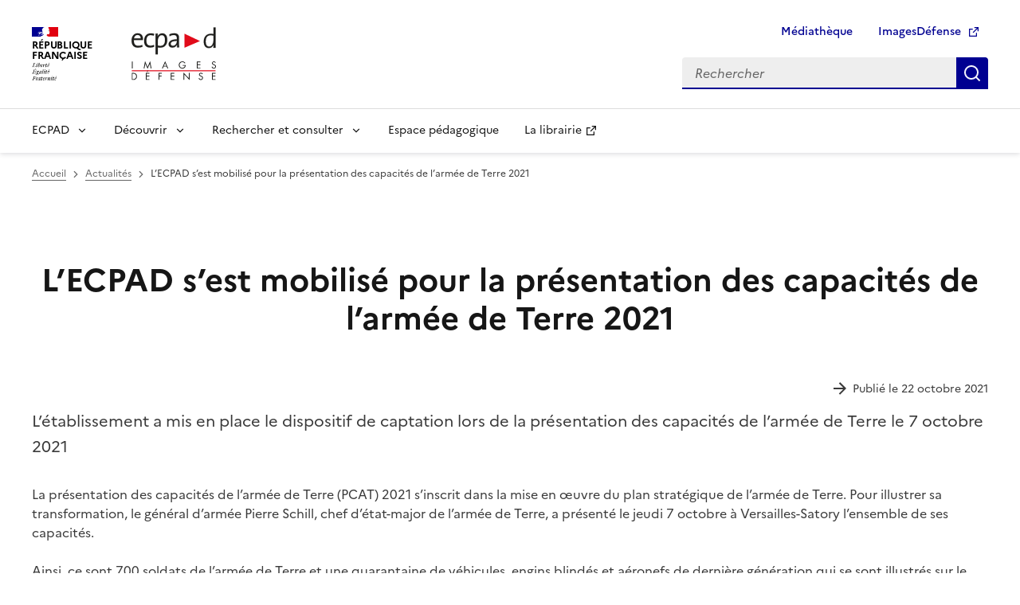

--- FILE ---
content_type: text/html; charset=UTF-8
request_url: https://www.ecpad.fr/actualites/l-ecpad-s-est-mobilise-pour-la-presentation-des-capacites-de-l-armee-de-terre-2021/nggallery/image/2021_ecpad_117_i_001_038/
body_size: 17149
content:
<!doctype html>
<html lang="fr-FR">
  <head>
    <meta charset="utf-8">
    <meta http-equiv="x-ua-compatible" content="ie=edge">
    <meta name="format-detection" content="telephone=no">
    <meta name="viewport" content="width=device-width, initial-scale=1">
    <link rel="dns-prefetch" href="https://analytics.ecpad.fr">
    <link rel="apple-touch-icon" sizes="180x180"
          href="https://www.ecpad.fr/wp-content/themes/ecpadv2/favicons/apple-touch-icon.png">
    <link rel="icon" type="image/png" sizes="32x32"
          href="https://www.ecpad.fr/wp-content/themes/ecpadv2/favicons/favicon-32x32.png">
    <link rel="icon" type="image/png" sizes="16x16"
          href="https://www.ecpad.fr/wp-content/themes/ecpadv2/favicons/favicon-16x16.png">
    <link rel="manifest" href="https://www.ecpad.fr/wp-content/themes/ecpadv2/favicons/site.webmanifest">
    <link rel="mask-icon" href="https://www.ecpad.fr/wp-content/themes/ecpadv2/favicons/safari-pinned-tab.svg"
          color="#e20613">
    <link rel="shortcut icon" href="https://www.ecpad.fr/wp-content/themes/ecpadv2/favicons/favicon.ico">
    <meta name="msapplication-TileColor" content="#00aba9">
    <meta name="msapplication-TileImage"
          content="https://www.ecpad.fr/wp-content/themes/ecpadv2/favicons/mstile-144x144.png">
    <meta name="msapplication-config" content="https://www.ecpad.fr/wp-content/themes/ecpadv2/favicons/browserconfig.xml">
    <meta name="theme-color" content="#ffffff">
        <title>L’ECPAD s’est mobilisé pour la présentation des capacités de l’armée de Terre 2021</title>
	<style>img:is([sizes="auto" i], [sizes^="auto," i]) { contain-intrinsic-size: 3000px 1500px }</style>
	<link rel="canonical" href="https://www.ecpad.fr/actualites/l-ecpad-s-est-mobilise-pour-la-presentation-des-capacites-de-l-armee-de-terre-2021/" />
<meta name="description" content="L&rsquo;&eacute;tablissement a mis en place le dispositif de captation lors de la pr&eacute;sentation des capacit&eacute;s de l&rsquo;arm&eacute;e de Terre le 7 octobre 2021&#8230;" />
<meta property="og:type" content="article" />
<meta property="og:locale" content="fr_FR" />
<meta property="og:title" content="L’ECPAD s’est mobilisé pour la présentation des capacités de l’armée de Terre 2021" />
<meta property="og:description" content="L&rsquo;&eacute;tablissement a mis en place le dispositif de captation lors de la pr&eacute;sentation des capacit&eacute;s de l&rsquo;arm&eacute;e de Terre le 7 octobre 2021&#8230;" />
<meta property="og:url" content="https://www.ecpad.fr/actualites/l-ecpad-s-est-mobilise-pour-la-presentation-des-capacites-de-l-armee-de-terre-2021/" />
<meta property="og:image" content="https://www.ecpad.fr/wp-content/uploads/2021/10/vignette-PCAT-2021-2021_ECPAD_117_I_001_030.jpg" />
<meta property="og:image:width" content="1280" />
<meta property="og:image:height" content="650" />
<meta property="article:published_time" content="2021-10-22T11:30:00+00:00" />
<meta property="article:modified_time" content="2024-02-29T13:28:03+00:00" />
<meta property="article:publisher" content="https://www.facebook.com/ECPAD" />
<meta name="twitter:card" content="summary_large_image" />
<meta name="twitter:site" content="@ecpa_d" />
<meta name="twitter:title" content="L’ECPAD s’est mobilisé pour la présentation des capacités de l’armée de Terre 2021" />
<meta name="twitter:description" content="L&rsquo;&eacute;tablissement a mis en place le dispositif de captation lors de la pr&eacute;sentation des capacit&eacute;s de l&rsquo;arm&eacute;e de Terre le 7 octobre 2021&#8230;" />
<meta name="twitter:image" content="https://www.ecpad.fr/wp-content/uploads/2021/10/vignette-PCAT-2021-2021_ECPAD_117_I_001_030.jpg" />
<meta name="google-site-verification" content="VNJjaR6miQs4xdP11i90ujEU2p-22L6KfFPu7RjFuc4" />
<script type="application/ld+json">{"@context":"https://schema.org","@graph":[{"@type":"WebSite","@id":"https://www.ecpad.fr/#/schema/WebSite","url":"https://www.ecpad.fr/","alternateName":"ECPAD","inLanguage":"fr-FR","potentialAction":{"@type":"SearchAction","target":{"@type":"EntryPoint","urlTemplate":"https://www.ecpad.fr/search/{search_term_string}/"},"query-input":"required name=search_term_string"},"publisher":{"@type":"Organization","@id":"https://www.ecpad.fr/#/schema/Organization","name":"ECPAD","url":"https://www.ecpad.fr/","sameAs":["https://www.facebook.com/ECPAD","https://twitter.com/ecpa_d","https://www.instagram.com/ecpad/","https://www.youtube.com/channel/UCQra72pGt2WlX76fUGjsIvQ","https://fr.linkedin.com/company/ecpad"],"logo":{"@type":"ImageObject","url":"https://www.ecpad.fr/wp-content/uploads/2019/06/cropped-logoECPAD_FB.png","contentUrl":"https://www.ecpad.fr/wp-content/uploads/2019/06/cropped-logoECPAD_FB.png","width":1200,"height":630,"contentSize":"91493"}}},{"@type":"WebPage","@id":"https://www.ecpad.fr/actualites/l-ecpad-s-est-mobilise-pour-la-presentation-des-capacites-de-l-armee-de-terre-2021/","url":"https://www.ecpad.fr/actualites/l-ecpad-s-est-mobilise-pour-la-presentation-des-capacites-de-l-armee-de-terre-2021/","name":"L’ECPAD s’est mobilisé pour la présentation des capacités de l’armée de Terre 2021","description":"L&rsquo;&eacute;tablissement a mis en place le dispositif de captation lors de la pr&eacute;sentation des capacit&eacute;s de l&rsquo;arm&eacute;e de Terre le 7 octobre 2021&#8230;","inLanguage":"fr-FR","isPartOf":{"@id":"https://www.ecpad.fr/#/schema/WebSite"},"breadcrumb":{"@type":"BreadcrumbList","@id":"https://www.ecpad.fr/#/schema/BreadcrumbList","itemListElement":[{"@type":"ListItem","position":1,"item":"https://www.ecpad.fr/"},{"@type":"ListItem","position":2,"item":"https://www.ecpad.fr/actualites/","name":"Actualités"},{"@type":"ListItem","position":3,"name":"L’ECPAD s’est mobilisé pour la présentation des capacités de l’armée de Terre 2021"}]},"potentialAction":{"@type":"ReadAction","target":"https://www.ecpad.fr/actualites/l-ecpad-s-est-mobilise-pour-la-presentation-des-capacites-de-l-armee-de-terre-2021/"},"datePublished":"2021-10-22T11:30:00+00:00","dateModified":"2024-02-29T13:28:03+00:00","author":{"@type":"Person","@id":"https://www.ecpad.fr/#/schema/Person/db2f4fafb3d762f4248a859733c2a684","name":"carcf6"}}]}</script>
<script>
window._wpemojiSettings = {"baseUrl":"https:\/\/s.w.org\/images\/core\/emoji\/16.0.1\/72x72\/","ext":".png","svgUrl":"https:\/\/s.w.org\/images\/core\/emoji\/16.0.1\/svg\/","svgExt":".svg","source":{"concatemoji":"https:\/\/www.ecpad.fr\/wp-includes\/js\/wp-emoji-release.min.js?ver=6.8.3"}};
/*! This file is auto-generated */
!function(s,n){var o,i,e;function c(e){try{var t={supportTests:e,timestamp:(new Date).valueOf()};sessionStorage.setItem(o,JSON.stringify(t))}catch(e){}}function p(e,t,n){e.clearRect(0,0,e.canvas.width,e.canvas.height),e.fillText(t,0,0);var t=new Uint32Array(e.getImageData(0,0,e.canvas.width,e.canvas.height).data),a=(e.clearRect(0,0,e.canvas.width,e.canvas.height),e.fillText(n,0,0),new Uint32Array(e.getImageData(0,0,e.canvas.width,e.canvas.height).data));return t.every(function(e,t){return e===a[t]})}function u(e,t){e.clearRect(0,0,e.canvas.width,e.canvas.height),e.fillText(t,0,0);for(var n=e.getImageData(16,16,1,1),a=0;a<n.data.length;a++)if(0!==n.data[a])return!1;return!0}function f(e,t,n,a){switch(t){case"flag":return n(e,"\ud83c\udff3\ufe0f\u200d\u26a7\ufe0f","\ud83c\udff3\ufe0f\u200b\u26a7\ufe0f")?!1:!n(e,"\ud83c\udde8\ud83c\uddf6","\ud83c\udde8\u200b\ud83c\uddf6")&&!n(e,"\ud83c\udff4\udb40\udc67\udb40\udc62\udb40\udc65\udb40\udc6e\udb40\udc67\udb40\udc7f","\ud83c\udff4\u200b\udb40\udc67\u200b\udb40\udc62\u200b\udb40\udc65\u200b\udb40\udc6e\u200b\udb40\udc67\u200b\udb40\udc7f");case"emoji":return!a(e,"\ud83e\udedf")}return!1}function g(e,t,n,a){var r="undefined"!=typeof WorkerGlobalScope&&self instanceof WorkerGlobalScope?new OffscreenCanvas(300,150):s.createElement("canvas"),o=r.getContext("2d",{willReadFrequently:!0}),i=(o.textBaseline="top",o.font="600 32px Arial",{});return e.forEach(function(e){i[e]=t(o,e,n,a)}),i}function t(e){var t=s.createElement("script");t.src=e,t.defer=!0,s.head.appendChild(t)}"undefined"!=typeof Promise&&(o="wpEmojiSettingsSupports",i=["flag","emoji"],n.supports={everything:!0,everythingExceptFlag:!0},e=new Promise(function(e){s.addEventListener("DOMContentLoaded",e,{once:!0})}),new Promise(function(t){var n=function(){try{var e=JSON.parse(sessionStorage.getItem(o));if("object"==typeof e&&"number"==typeof e.timestamp&&(new Date).valueOf()<e.timestamp+604800&&"object"==typeof e.supportTests)return e.supportTests}catch(e){}return null}();if(!n){if("undefined"!=typeof Worker&&"undefined"!=typeof OffscreenCanvas&&"undefined"!=typeof URL&&URL.createObjectURL&&"undefined"!=typeof Blob)try{var e="postMessage("+g.toString()+"("+[JSON.stringify(i),f.toString(),p.toString(),u.toString()].join(",")+"));",a=new Blob([e],{type:"text/javascript"}),r=new Worker(URL.createObjectURL(a),{name:"wpTestEmojiSupports"});return void(r.onmessage=function(e){c(n=e.data),r.terminate(),t(n)})}catch(e){}c(n=g(i,f,p,u))}t(n)}).then(function(e){for(var t in e)n.supports[t]=e[t],n.supports.everything=n.supports.everything&&n.supports[t],"flag"!==t&&(n.supports.everythingExceptFlag=n.supports.everythingExceptFlag&&n.supports[t]);n.supports.everythingExceptFlag=n.supports.everythingExceptFlag&&!n.supports.flag,n.DOMReady=!1,n.readyCallback=function(){n.DOMReady=!0}}).then(function(){return e}).then(function(){var e;n.supports.everything||(n.readyCallback(),(e=n.source||{}).concatemoji?t(e.concatemoji):e.wpemoji&&e.twemoji&&(t(e.twemoji),t(e.wpemoji)))}))}((window,document),window._wpemojiSettings);
</script>
<style id='wp-emoji-styles-inline-css'>

	img.wp-smiley, img.emoji {
		display: inline !important;
		border: none !important;
		box-shadow: none !important;
		height: 1em !important;
		width: 1em !important;
		margin: 0 0.07em !important;
		vertical-align: -0.1em !important;
		background: none !important;
		padding: 0 !important;
	}
</style>
<link rel='stylesheet' id='wp-block-library-css' href='https://www.ecpad.fr/wp-includes/css/dist/block-library/style.min.css?ver=6.8.3' media='all' />
<style id='qsm-quiz-style-inline-css'>


</style>
<link rel='stylesheet' id='wp-components-css' href='https://www.ecpad.fr/wp-includes/css/dist/components/style.min.css?ver=6.8.3' media='all' />
<link rel='stylesheet' id='wp-preferences-css' href='https://www.ecpad.fr/wp-includes/css/dist/preferences/style.min.css?ver=6.8.3' media='all' />
<link rel='stylesheet' id='wp-block-editor-css' href='https://www.ecpad.fr/wp-includes/css/dist/block-editor/style.min.css?ver=6.8.3' media='all' />
<link rel='stylesheet' id='wp-reusable-blocks-css' href='https://www.ecpad.fr/wp-includes/css/dist/reusable-blocks/style.min.css?ver=6.8.3' media='all' />
<link rel='stylesheet' id='wp-patterns-css' href='https://www.ecpad.fr/wp-includes/css/dist/patterns/style.min.css?ver=6.8.3' media='all' />
<link rel='stylesheet' id='wp-editor-css' href='https://www.ecpad.fr/wp-includes/css/dist/editor/style.min.css?ver=6.8.3' media='all' />
<link rel='stylesheet' id='blocks_ecpad-cgb-style-css-css' href='https://www.ecpad.fr/wp-content/plugins/blocks-ecpad/dist/blocks.style.build.css?ver=6.8.3' media='all' />
<style id='global-styles-inline-css'>
:root{--wp--preset--aspect-ratio--square: 1;--wp--preset--aspect-ratio--4-3: 4/3;--wp--preset--aspect-ratio--3-4: 3/4;--wp--preset--aspect-ratio--3-2: 3/2;--wp--preset--aspect-ratio--2-3: 2/3;--wp--preset--aspect-ratio--16-9: 16/9;--wp--preset--aspect-ratio--9-16: 9/16;--wp--preset--color--black: #000000;--wp--preset--color--cyan-bluish-gray: #abb8c3;--wp--preset--color--white: #ffffff;--wp--preset--color--pale-pink: #f78da7;--wp--preset--color--vivid-red: #cf2e2e;--wp--preset--color--luminous-vivid-orange: #ff6900;--wp--preset--color--luminous-vivid-amber: #fcb900;--wp--preset--color--light-green-cyan: #7bdcb5;--wp--preset--color--vivid-green-cyan: #00d084;--wp--preset--color--pale-cyan-blue: #8ed1fc;--wp--preset--color--vivid-cyan-blue: #0693e3;--wp--preset--color--vivid-purple: #9b51e0;--wp--preset--color--base: #ffffff;--wp--preset--color--contrast: #3a3a3a;--wp--preset--color--heading: #161616;--wp--preset--color--base-bleu-france: #f5f5fe;--wp--preset--color--base-alt-grey: #f6f6f6;--wp--preset--gradient--vivid-cyan-blue-to-vivid-purple: linear-gradient(135deg,rgba(6,147,227,1) 0%,rgb(155,81,224) 100%);--wp--preset--gradient--light-green-cyan-to-vivid-green-cyan: linear-gradient(135deg,rgb(122,220,180) 0%,rgb(0,208,130) 100%);--wp--preset--gradient--luminous-vivid-amber-to-luminous-vivid-orange: linear-gradient(135deg,rgba(252,185,0,1) 0%,rgba(255,105,0,1) 100%);--wp--preset--gradient--luminous-vivid-orange-to-vivid-red: linear-gradient(135deg,rgba(255,105,0,1) 0%,rgb(207,46,46) 100%);--wp--preset--gradient--very-light-gray-to-cyan-bluish-gray: linear-gradient(135deg,rgb(238,238,238) 0%,rgb(169,184,195) 100%);--wp--preset--gradient--cool-to-warm-spectrum: linear-gradient(135deg,rgb(74,234,220) 0%,rgb(151,120,209) 20%,rgb(207,42,186) 40%,rgb(238,44,130) 60%,rgb(251,105,98) 80%,rgb(254,248,76) 100%);--wp--preset--gradient--blush-light-purple: linear-gradient(135deg,rgb(255,206,236) 0%,rgb(152,150,240) 100%);--wp--preset--gradient--blush-bordeaux: linear-gradient(135deg,rgb(254,205,165) 0%,rgb(254,45,45) 50%,rgb(107,0,62) 100%);--wp--preset--gradient--luminous-dusk: linear-gradient(135deg,rgb(255,203,112) 0%,rgb(199,81,192) 50%,rgb(65,88,208) 100%);--wp--preset--gradient--pale-ocean: linear-gradient(135deg,rgb(255,245,203) 0%,rgb(182,227,212) 50%,rgb(51,167,181) 100%);--wp--preset--gradient--electric-grass: linear-gradient(135deg,rgb(202,248,128) 0%,rgb(113,206,126) 100%);--wp--preset--gradient--midnight: linear-gradient(135deg,rgb(2,3,129) 0%,rgb(40,116,252) 100%);--wp--preset--font-size--small: 13px;--wp--preset--font-size--medium: 20px;--wp--preset--font-size--large: 36px;--wp--preset--font-size--x-large: 42px;--wp--preset--font-size--fr-xs: 12px;--wp--preset--font-size--fr-sm: 14px;--wp--preset--font-size--fr-md: 16px;--wp--preset--font-size--fr-lg: 18px;--wp--preset--font-size--fr-xl: 20px;--wp--preset--font-size--fr-h-3: 28px;--wp--preset--font-size--fr-h-4: 24px;--wp--preset--font-size--fr-h-5: 22px;--wp--preset--font-size--fr-h-6: 20px;--wp--preset--font-family--marianne: Marianne, Arial, system-ui, -apple-system, 'Segoe UI', 'Helvetica Neue', 'Noto Sans', 'Liberation Sans', sans-serif, 'Apple Color Emoji', 'Segoe UI Emoji', 'Segoe UI Symbol', 'Noto Color Emoji';--wp--preset--spacing--20: 0.44rem;--wp--preset--spacing--30: 0.67rem;--wp--preset--spacing--40: 1rem;--wp--preset--spacing--50: 1.5rem;--wp--preset--spacing--60: 2.25rem;--wp--preset--spacing--70: 3.38rem;--wp--preset--spacing--80: 5.06rem;--wp--preset--shadow--natural: 6px 6px 9px rgba(0, 0, 0, 0.2);--wp--preset--shadow--deep: 12px 12px 50px rgba(0, 0, 0, 0.4);--wp--preset--shadow--sharp: 6px 6px 0px rgba(0, 0, 0, 0.2);--wp--preset--shadow--outlined: 6px 6px 0px -3px rgba(255, 255, 255, 1), 6px 6px rgba(0, 0, 0, 1);--wp--preset--shadow--crisp: 6px 6px 0px rgba(0, 0, 0, 1);}:root { --wp--style--global--content-size: 78rem;--wp--style--global--wide-size: 78rem; }:where(body) { margin: 0; }.wp-site-blocks > .alignleft { float: left; margin-right: 2em; }.wp-site-blocks > .alignright { float: right; margin-left: 2em; }.wp-site-blocks > .aligncenter { justify-content: center; margin-left: auto; margin-right: auto; }:where(.is-layout-flex){gap: 0.5em;}:where(.is-layout-grid){gap: 0.5em;}.is-layout-flow > .alignleft{float: left;margin-inline-start: 0;margin-inline-end: 2em;}.is-layout-flow > .alignright{float: right;margin-inline-start: 2em;margin-inline-end: 0;}.is-layout-flow > .aligncenter{margin-left: auto !important;margin-right: auto !important;}.is-layout-constrained > .alignleft{float: left;margin-inline-start: 0;margin-inline-end: 2em;}.is-layout-constrained > .alignright{float: right;margin-inline-start: 2em;margin-inline-end: 0;}.is-layout-constrained > .aligncenter{margin-left: auto !important;margin-right: auto !important;}.is-layout-constrained > :where(:not(.alignleft):not(.alignright):not(.alignfull)){max-width: var(--wp--style--global--content-size);margin-left: auto !important;margin-right: auto !important;}.is-layout-constrained > .alignwide{max-width: var(--wp--style--global--wide-size);}body .is-layout-flex{display: flex;}.is-layout-flex{flex-wrap: wrap;align-items: center;}.is-layout-flex > :is(*, div){margin: 0;}body .is-layout-grid{display: grid;}.is-layout-grid > :is(*, div){margin: 0;}body{font-family: var(--wp--preset--font-family--marianne);padding-top: 0px;padding-right: 0px;padding-bottom: 0px;padding-left: 0px;}a:where(:not(.wp-element-button)){text-decoration: underline;}h1, h2, h3, h4, h5, h6{color: var(--wp--preset--color--heading);}:root :where(.wp-element-button, .wp-block-button__link){background-color: #32373c;border-width: 0;color: #fff;font-family: inherit;font-size: inherit;line-height: inherit;padding: calc(0.667em + 2px) calc(1.333em + 2px);text-decoration: none;}.has-black-color{color: var(--wp--preset--color--black) !important;}.has-cyan-bluish-gray-color{color: var(--wp--preset--color--cyan-bluish-gray) !important;}.has-white-color{color: var(--wp--preset--color--white) !important;}.has-pale-pink-color{color: var(--wp--preset--color--pale-pink) !important;}.has-vivid-red-color{color: var(--wp--preset--color--vivid-red) !important;}.has-luminous-vivid-orange-color{color: var(--wp--preset--color--luminous-vivid-orange) !important;}.has-luminous-vivid-amber-color{color: var(--wp--preset--color--luminous-vivid-amber) !important;}.has-light-green-cyan-color{color: var(--wp--preset--color--light-green-cyan) !important;}.has-vivid-green-cyan-color{color: var(--wp--preset--color--vivid-green-cyan) !important;}.has-pale-cyan-blue-color{color: var(--wp--preset--color--pale-cyan-blue) !important;}.has-vivid-cyan-blue-color{color: var(--wp--preset--color--vivid-cyan-blue) !important;}.has-vivid-purple-color{color: var(--wp--preset--color--vivid-purple) !important;}.has-base-color{color: var(--wp--preset--color--base) !important;}.has-contrast-color{color: var(--wp--preset--color--contrast) !important;}.has-heading-color{color: var(--wp--preset--color--heading) !important;}.has-base-bleu-france-color{color: var(--wp--preset--color--base-bleu-france) !important;}.has-base-alt-grey-color{color: var(--wp--preset--color--base-alt-grey) !important;}.has-black-background-color{background-color: var(--wp--preset--color--black) !important;}.has-cyan-bluish-gray-background-color{background-color: var(--wp--preset--color--cyan-bluish-gray) !important;}.has-white-background-color{background-color: var(--wp--preset--color--white) !important;}.has-pale-pink-background-color{background-color: var(--wp--preset--color--pale-pink) !important;}.has-vivid-red-background-color{background-color: var(--wp--preset--color--vivid-red) !important;}.has-luminous-vivid-orange-background-color{background-color: var(--wp--preset--color--luminous-vivid-orange) !important;}.has-luminous-vivid-amber-background-color{background-color: var(--wp--preset--color--luminous-vivid-amber) !important;}.has-light-green-cyan-background-color{background-color: var(--wp--preset--color--light-green-cyan) !important;}.has-vivid-green-cyan-background-color{background-color: var(--wp--preset--color--vivid-green-cyan) !important;}.has-pale-cyan-blue-background-color{background-color: var(--wp--preset--color--pale-cyan-blue) !important;}.has-vivid-cyan-blue-background-color{background-color: var(--wp--preset--color--vivid-cyan-blue) !important;}.has-vivid-purple-background-color{background-color: var(--wp--preset--color--vivid-purple) !important;}.has-base-background-color{background-color: var(--wp--preset--color--base) !important;}.has-contrast-background-color{background-color: var(--wp--preset--color--contrast) !important;}.has-heading-background-color{background-color: var(--wp--preset--color--heading) !important;}.has-base-bleu-france-background-color{background-color: var(--wp--preset--color--base-bleu-france) !important;}.has-base-alt-grey-background-color{background-color: var(--wp--preset--color--base-alt-grey) !important;}.has-black-border-color{border-color: var(--wp--preset--color--black) !important;}.has-cyan-bluish-gray-border-color{border-color: var(--wp--preset--color--cyan-bluish-gray) !important;}.has-white-border-color{border-color: var(--wp--preset--color--white) !important;}.has-pale-pink-border-color{border-color: var(--wp--preset--color--pale-pink) !important;}.has-vivid-red-border-color{border-color: var(--wp--preset--color--vivid-red) !important;}.has-luminous-vivid-orange-border-color{border-color: var(--wp--preset--color--luminous-vivid-orange) !important;}.has-luminous-vivid-amber-border-color{border-color: var(--wp--preset--color--luminous-vivid-amber) !important;}.has-light-green-cyan-border-color{border-color: var(--wp--preset--color--light-green-cyan) !important;}.has-vivid-green-cyan-border-color{border-color: var(--wp--preset--color--vivid-green-cyan) !important;}.has-pale-cyan-blue-border-color{border-color: var(--wp--preset--color--pale-cyan-blue) !important;}.has-vivid-cyan-blue-border-color{border-color: var(--wp--preset--color--vivid-cyan-blue) !important;}.has-vivid-purple-border-color{border-color: var(--wp--preset--color--vivid-purple) !important;}.has-base-border-color{border-color: var(--wp--preset--color--base) !important;}.has-contrast-border-color{border-color: var(--wp--preset--color--contrast) !important;}.has-heading-border-color{border-color: var(--wp--preset--color--heading) !important;}.has-base-bleu-france-border-color{border-color: var(--wp--preset--color--base-bleu-france) !important;}.has-base-alt-grey-border-color{border-color: var(--wp--preset--color--base-alt-grey) !important;}.has-vivid-cyan-blue-to-vivid-purple-gradient-background{background: var(--wp--preset--gradient--vivid-cyan-blue-to-vivid-purple) !important;}.has-light-green-cyan-to-vivid-green-cyan-gradient-background{background: var(--wp--preset--gradient--light-green-cyan-to-vivid-green-cyan) !important;}.has-luminous-vivid-amber-to-luminous-vivid-orange-gradient-background{background: var(--wp--preset--gradient--luminous-vivid-amber-to-luminous-vivid-orange) !important;}.has-luminous-vivid-orange-to-vivid-red-gradient-background{background: var(--wp--preset--gradient--luminous-vivid-orange-to-vivid-red) !important;}.has-very-light-gray-to-cyan-bluish-gray-gradient-background{background: var(--wp--preset--gradient--very-light-gray-to-cyan-bluish-gray) !important;}.has-cool-to-warm-spectrum-gradient-background{background: var(--wp--preset--gradient--cool-to-warm-spectrum) !important;}.has-blush-light-purple-gradient-background{background: var(--wp--preset--gradient--blush-light-purple) !important;}.has-blush-bordeaux-gradient-background{background: var(--wp--preset--gradient--blush-bordeaux) !important;}.has-luminous-dusk-gradient-background{background: var(--wp--preset--gradient--luminous-dusk) !important;}.has-pale-ocean-gradient-background{background: var(--wp--preset--gradient--pale-ocean) !important;}.has-electric-grass-gradient-background{background: var(--wp--preset--gradient--electric-grass) !important;}.has-midnight-gradient-background{background: var(--wp--preset--gradient--midnight) !important;}.has-small-font-size{font-size: var(--wp--preset--font-size--small) !important;}.has-medium-font-size{font-size: var(--wp--preset--font-size--medium) !important;}.has-large-font-size{font-size: var(--wp--preset--font-size--large) !important;}.has-x-large-font-size{font-size: var(--wp--preset--font-size--x-large) !important;}.has-fr-xs-font-size{font-size: var(--wp--preset--font-size--fr-xs) !important;}.has-fr-sm-font-size{font-size: var(--wp--preset--font-size--fr-sm) !important;}.has-fr-md-font-size{font-size: var(--wp--preset--font-size--fr-md) !important;}.has-fr-lg-font-size{font-size: var(--wp--preset--font-size--fr-lg) !important;}.has-fr-xl-font-size{font-size: var(--wp--preset--font-size--fr-xl) !important;}.has-fr-h-3-font-size{font-size: var(--wp--preset--font-size--fr-h-3) !important;}.has-fr-h-4-font-size{font-size: var(--wp--preset--font-size--fr-h-4) !important;}.has-fr-h-5-font-size{font-size: var(--wp--preset--font-size--fr-h-5) !important;}.has-fr-h-6-font-size{font-size: var(--wp--preset--font-size--fr-h-6) !important;}.has-marianne-font-family{font-family: var(--wp--preset--font-family--marianne) !important;}
:where(.wp-block-post-template.is-layout-flex){gap: 1.25em;}:where(.wp-block-post-template.is-layout-grid){gap: 1.25em;}
:where(.wp-block-columns.is-layout-flex){gap: 2em;}:where(.wp-block-columns.is-layout-grid){gap: 2em;}
:root :where(.wp-block-pullquote){font-size: 1.5em;line-height: 1.6;}
</style>
<link rel='stylesheet' id='wp_mailjet_form_builder_widget-widget-front-styles-css' href='https://www.ecpad.fr/wp-content/plugins/mailjet-for-wordpress/src/widgetformbuilder/css/front-widget.css?ver=6.1.5' media='all' />
<link rel='stylesheet' id='cf7cf-style-css' href='https://www.ecpad.fr/wp-content/plugins/cf7-conditional-fields/style.css?ver=2.6.4' media='all' />
<link rel='stylesheet' id='app/0-css' href='https://www.ecpad.fr/wp-content/themes/ecpadv2/public/css/app.a46767.css' media='all' />
<link rel='stylesheet' id='dsfr/0-css' href='https://www.ecpad.fr/wp-content/themes/ecpadv2/public/css/dsfr.9fff2c.css' media='all' />
<link rel='stylesheet' id='nextgen-custom/0-css' href='https://www.ecpad.fr/wp-content/themes/ecpadv2/public/css/nextgen-custom.1cd731.css' media='all' />
<script src="https://www.ecpad.fr/wp-includes/js/jquery/jquery.min.js?ver=3.7.1" id="jquery-core-js"></script>
<script src="https://www.ecpad.fr/wp-includes/js/jquery/jquery-migrate.min.js?ver=3.4.1" id="jquery-migrate-js"></script>
<style class='wp-fonts-local'>
@font-face{font-family:Marianne;font-style:normal;font-weight:400;font-display:fallback;src:url('https://www.ecpad.fr/wp-content/themes/ecpadv2/resources/fonts/Marianne-Regular.woff2') format('woff2');}
@font-face{font-family:Marianne;font-style:italic;font-weight:400;font-display:fallback;src:url('https://www.ecpad.fr/wp-content/themes/ecpadv2/resources/fonts/Marianne-Regular_Italic.woff2') format('woff2');}
@font-face{font-family:Marianne;font-style:normal;font-weight:300;font-display:fallback;src:url('https://www.ecpad.fr/wp-content/themes/ecpadv2/resources/fonts/Marianne-Light.woff2') format('woff2');}
@font-face{font-family:Marianne;font-style:italic;font-weight:300;font-display:fallback;src:url('https://www.ecpad.fr/wp-content/themes/ecpadv2/resources/fonts/Marianne-Light_Italic.woff2') format('woff2');}
@font-face{font-family:Marianne;font-style:normal;font-weight:500;font-display:fallback;src:url('https://www.ecpad.fr/wp-content/themes/ecpadv2/resources/fonts/Marianne-Medium.woff2') format('woff2');}
@font-face{font-family:Marianne;font-style:italic;font-weight:500;font-display:fallback;src:url('https://www.ecpad.fr/wp-content/themes/ecpadv2/resources/fonts/Marianne-Medium_Italic.woff2') format('woff2');}
@font-face{font-family:Marianne;font-style:normal;font-weight:700;font-display:fallback;src:url('https://www.ecpad.fr/wp-content/themes/ecpadv2/resources/fonts/Marianne-Bold.woff2') format('woff2');}
@font-face{font-family:Marianne;font-style:italic;font-weight:700;font-display:fallback;src:url('https://www.ecpad.fr/wp-content/themes/ecpadv2/resources/fonts/Marianne-Bold_Italic.woff2') format('woff2');}
</style>
  </head>

  <body class="wp-singular ecpad_actus-template-default single single-ecpad_actus postid-12529 wp-embed-responsive wp-theme-ecpadv2 making-of-d-un-tournage-en-360-au-mont-faron">
        <div id="app">
      <div class="fr-skiplinks">
  <nav class="fr-container" role="navigation" aria-label="Accès rapide">
    <ul class="fr-skiplinks__list">
      <li>
        <a class="fr-link" href="#main">Contenu</a>
      </li>
      <li>
        <a class="fr-link" href="#navigation-581">Menu</a>
      </li>
      <li>
        <a class="fr-link" href="#search-574">Recherche</a>
      </li>
      <li>
        <a class="fr-link" href="#footer">Pied de page</a>
      </li>
    </ul>
  </nav>
</div>
      <header role="banner" class="fr-header">
  <div class="fr-header__body">
    <div class="fr-container">
      <div class="fr-header__body-row">
        <div class="fr-header__brand fr-enlarge-link">
          <div class="fr-header__brand-top">
            <div class="fr-header__logo">
              <p class="fr-logo">
                République
                <br>Française
              </p>
            </div>
            <div class="fr-header__operator">
              <a href="https://www.ecpad.fr/" title="Accueil - ECPAD - République Française">
                <img class="fr-responsive-img" style="max-width:9.0625rem;" src="https://www.ecpad.fr/wp-content/themes/ecpadv2/public/images/logo_ecpad.36b178.svg" alt="Logo de l'ECPAD" />
              </a>
            </div>
            <div class="fr-header__navbar">
              <button class="fr-btn--search fr-btn" data-fr-opened="false" aria-controls="modal-menu-mobile" id="button-576" title="Rechercher">
                Rechercher
              </button>
              <button class="fr-btn--menu fr-btn" data-fr-opened="false" aria-controls="modal-577" aria-haspopup="menu" id="button-578" title="Menu">
                Menu
              </button>
            </div>
          </div>
        </div>
        <div class="fr-header__tools">
          <div class="fr-header__tools-links">
            <ul class="fr-btns-group">
              <li>
                <a class="fr-btn" href="https://www.ecpad.fr/mediatheque/">
                  Médiathèque
                </a>
              </li>
              <li>
                <a class="fr-btn" href="https://imagesdefense.gouv.fr/" target="_blank" rel="noopener" title="Aller sur le site ImagesDéfense - nouvel onglet">
                  ImagesDéfense
                </a>
              </li>
            </ul>
          </div>
          <div class="fr-header__search fr-modal" id="modal-menu-mobile">
            <div class="fr-container fr-container-lg--fluid">
              <button class="fr-btn--close fr-btn" aria-controls="modal-menu-mobile" title="Fermer">
                Fermer
              </button>
              <form class="fr-search-bar search-form" id="search-574" role="search" method="get" action="https://www.ecpad.fr/">
                <label class="fr-label" for="s">
                  Rechercher
                </label>
                <input class="fr-input" placeholder="Rechercher" type="search" id="s" name="s">
                <button class="fr-btn" title="Rechercher">
                  Rechercher
                </button>
              </form>
            </div>
          </div>
        </div>
      </div>
    </div>
  </div>
  <div class="fr-header__menu fr-modal" id="modal-577" aria-labelledby="button-578">
    <div class="fr-container">
      <button class="fr-btn--close fr-btn" aria-controls="modal-577" title="Fermer">
        Fermer
      </button>
      <div class="fr-header__menu-links">
      </div>
      <nav class="fr-nav" id="navigation-581" role="navigation" aria-label="Menu principal">
                      <ul id="menu-mega-menu" class="fr-nav__list"><li id="menu-item-26334" class="menu-item menu-item-type-custom menu-item-object-custom menu-item-has-children menu-item-26334 fr-nav__item"><button class="fr-nav__btn" aria-expanded="false" aria-controls="sub-menu-item-26334" >ECPAD</button><div class="fr-collapse fr-mega-menu" tabindex="-1" id="sub-menu-item-26334">
<div class='fr-container fr-container--fluid fr-container-lg'><button class="fr-btn--close fr-btn" aria-controls="sub-menu-item-26334">Fermer</button>
<div class='fr-grid-row fr-grid-row-lg--gutters'><div class='fr-col-12 fr-col-lg-8 fr-col-offset-lg-4--right'>
<div class='fr-mega-menu__leader'>
<h4 class='fr-h4 fr-mb-2v'>ECPAD</h4></div>
</div>

	<div class="sub-menu fr-col-12 fr-col-lg-4" id="sub-menu-item-26336">
	<ul class='fr-mega-menu__list'>		<li id="menu-item-26338" class="menu-item menu-item-type-post_type menu-item-object-page menu-item-26338"><a  href="https://www.ecpad.fr/presentation/" class="fr-nav__link">Présentation et missions</a>
		<li id="menu-item-26341" class="menu-item menu-item-type-post_type menu-item-object-page menu-item-26341"><a  href="https://www.ecpad.fr/histoire-de-letablissement/" class="fr-nav__link">Histoire de l’établissement</a>
		<li id="menu-item-26345" class="menu-item menu-item-type-post_type menu-item-object-page menu-item-26345"><a  href="https://www.ecpad.fr/le-cinema-et-la-photo-des-armees/" class="fr-nav__link">Histoire des soldats de l’image</a>
		<li id="menu-item-26347" class="menu-item menu-item-type-post_type_archive menu-item-object-ecpad_realisation menu-item-26347"><a  href="https://www.ecpad.fr/nos-realisations/" class="fr-nav__link">Catalogue des réalisations</a>
		<li id="menu-item-26348" class="menu-item menu-item-type-post_type_archive menu-item-object-ecpad_actus menu-item-26348"><a  href="https://www.ecpad.fr/actualites/" class="fr-nav__link">Actualités</a>
		<li id="menu-item-26351" class="menu-item menu-item-type-post_type menu-item-object-page menu-item-26351"><a  href="https://www.ecpad.fr/recrutement/" class="fr-nav__link">Nous rejoindre</a>
	</div>
</div>
</div>
</div>
</li>
<li id="menu-item-26354" class="menu-item menu-item-type-custom menu-item-object-custom menu-item-has-children menu-item-26354 fr-nav__item"><button class="fr-nav__btn" aria-expanded="false" aria-controls="sub-menu-item-26354" >Découvrir</button><div class="fr-collapse fr-mega-menu" tabindex="-1" id="sub-menu-item-26354">
<div class='fr-container fr-container--fluid fr-container-lg'><button class="fr-btn--close fr-btn" aria-controls="sub-menu-item-26354">Fermer</button>
<div class='fr-grid-row fr-grid-row-lg--gutters'><div class='fr-col-12 fr-col-lg-8 fr-col-offset-lg-4--right'>
<div class='fr-mega-menu__leader'>
<h4 class='fr-h4 fr-mb-2v'>Découvrir</h4></div>
</div>

	<div class="sub-menu fr-col-12 fr-col-lg-4" id="sub-menu-item-26355">
	<ul class='fr-mega-menu__list'>		<li id="menu-item-27360" class="menu-item menu-item-type-post_type_archive menu-item-object-ecpad_agenda menu-item-27360"><a  href="https://www.ecpad.fr/programmation-culturelle/" class="fr-nav__link">Programmation culturelle</a>
		<li id="menu-item-27189" class="menu-item menu-item-type-post_type menu-item-object-page menu-item-27189"><a  href="https://www.ecpad.fr/publications/" class="fr-nav__link">Publications</a>
		<li id="menu-item-27188" class="menu-item menu-item-type-post_type menu-item-object-page menu-item-27188"><a  href="https://www.ecpad.fr/expositions/" class="fr-nav__link">Expositions</a>
		<li id="menu-item-27187" class="menu-item menu-item-type-post_type menu-item-object-page menu-item-27187"><a  href="https://www.ecpad.fr/coproductions/" class="fr-nav__link">Coproductions</a>
		<li id="menu-item-27186" class="menu-item menu-item-type-post_type menu-item-object-page menu-item-27186"><a  href="https://www.ecpad.fr/captations/" class="fr-nav__link">Captations</a>
	</div>

	<div class="sub-menu fr-col-12 fr-col-lg-4" id="sub-menu-item-26364">
	<ul class='fr-mega-menu__list'>		<li id="menu-item-27185" class="menu-item menu-item-type-post_type menu-item-object-page menu-item-27185"><a  href="https://www.ecpad.fr/productions-film/" class="fr-nav__link">Productions film</a>
		<li id="menu-item-27184" class="menu-item menu-item-type-post_type menu-item-object-page menu-item-27184"><a  href="https://www.ecpad.fr/reportages-photo/" class="fr-nav__link">Reportages photo</a>
		<li id="menu-item-27183" class="menu-item menu-item-type-post_type menu-item-object-page menu-item-27183"><a  href="https://www.ecpad.fr/nouvelles-ecritures/" class="fr-nav__link">Nouvelles écritures</a>
		<li id="menu-item-27067" class="menu-item menu-item-type-post_type menu-item-object-page menu-item-27067"><a  href="https://www.ecpad.fr/la-residence-au-fort/" class="fr-nav__link">Résidences au fort</a>
		<li id="menu-item-27182" class="menu-item menu-item-type-post_type menu-item-object-page menu-item-27182"><a  href="https://www.ecpad.fr/dossiers-thematiques/" class="fr-nav__link">Dossiers thématiques</a>
	</div>
</div>
</div>
</div>
</li>
<li id="menu-item-26371" class="menu-item menu-item-type-custom menu-item-object-custom menu-item-has-children menu-item-26371 fr-nav__item"><button class="fr-nav__btn" aria-expanded="false" aria-controls="sub-menu-item-26371" >Rechercher et consulter</button><div class="fr-collapse fr-mega-menu" tabindex="-1" id="sub-menu-item-26371">
<div class='fr-container fr-container--fluid fr-container-lg'><button class="fr-btn--close fr-btn" aria-controls="sub-menu-item-26371">Fermer</button>
<div class='fr-grid-row fr-grid-row-lg--gutters'><div class='fr-col-12 fr-col-lg-8 fr-col-offset-lg-4--right'>
<div class='fr-mega-menu__leader'>
<h4 class='fr-h4 fr-mb-2v'>Rechercher et consulter</h4></div>
</div>

	<div class="sub-menu fr-col-12 fr-col-lg-4" id="sub-menu-item-26372"><h5  id="menu-item-26994" class="menu-item menu-item-type-post_type menu-item-object-page menu-item-has-children menu-item-26994 fr-mega-menu__category">
		<a  href="https://www.ecpad.fr/aide-a-la-recherche/" class="fr-nav__link"> Aide à la recherche</a>
</h5>
		
		<ul class="fr-mega-menu__list" id="sub-menu-item-26994">			<li id="menu-item-26375" class="menu-item menu-item-type-taxonomy menu-item-object-category menu-item-26375"><a href="https://www.ecpad.fr/category/aide-a-la-recherche/premiere-guerre-mondiale/" class="fr-nav__link">Première Guerre mondiale</a></li>
			<li id="menu-item-26376" class="menu-item menu-item-type-taxonomy menu-item-object-category menu-item-26376"><a href="https://www.ecpad.fr/category/aide-a-la-recherche/entre-deux-guerres/" class="fr-nav__link">Entre-deux-guerres</a></li>
			<li id="menu-item-26377" class="menu-item menu-item-type-taxonomy menu-item-object-category menu-item-26377"><a href="https://www.ecpad.fr/category/aide-a-la-recherche/seconde-guerre-mondiale/" class="fr-nav__link">Seconde Guerre mondiale</a></li>
			<li id="menu-item-26379" class="menu-item menu-item-type-taxonomy menu-item-object-category menu-item-26379"><a href="https://www.ecpad.fr/category/aide-a-la-recherche/1946-1961/" class="fr-nav__link">1946 &#8211; 1961</a></li>
			<li id="menu-item-26380" class="menu-item menu-item-type-taxonomy menu-item-object-category menu-item-26380"><a href="https://www.ecpad.fr/category/aide-a-la-recherche/1961-2000/" class="fr-nav__link">1961 &#8211; 2000</a></li>
			<li id="menu-item-26381" class="menu-item menu-item-type-taxonomy menu-item-object-category menu-item-26381"><a href="https://www.ecpad.fr/category/aide-a-la-recherche/depuis-2001/" class="fr-nav__link">Depuis 2001</a></li>
			<li id="menu-item-26382" class="menu-item menu-item-type-taxonomy menu-item-object-category menu-item-26382"><a href="https://www.ecpad.fr/category/aide-a-la-recherche/fonds-prives/" class="fr-nav__link">Fonds privés</a></li>
		</ul>
	</div>

	<div class="sub-menu fr-col-12 fr-col-lg-4" id="sub-menu-item-26384">
	<ul class='fr-mega-menu__list'><h5  id="menu-item-26385" class="menu-item menu-item-type-custom menu-item-object-custom menu-item-26385 fr-mega-menu__category">
		<a  title=" ImagesDéfense - nouvel onglet" target="_blank" rel="noopener" href="https://imagesdefense.gouv.fr/" class="fr-nav__link"> ImagesDéfense</a>
</h5>
		<h5  id="menu-item-26402" class="menu-item menu-item-type-post_type menu-item-object-page menu-item-26402 fr-mega-menu__category">
		<a  href="https://www.ecpad.fr/mediatheque/" class="fr-nav__link"> Médiathèque</a>
</h5>
			</div>
</div>
</div>
</div>
</li>
<li id="menu-item-26403" class="menu-item menu-item-type-post_type menu-item-object-page menu-item-26403 fr-nav__item"><a href="https://www.ecpad.fr/activites-pedagogiques-et-scientifiques/" class="fr-nav__link">Espace pédagogique</a></li>
<li id="menu-item-26404" class="menu-item menu-item-type-custom menu-item-object-custom menu-item-26404 fr-nav__item"><a title="La librairie - nouvel onglet" target="_blank" rel="noopener" href="https://boutique.ecpad.fr/" class="fr-nav__link">La librairie</a></li>
</ul>
                </nav>
    </div>
  </div>
</header>
      <main class="main" id="main">
                <dialog aria-labelledby="fr-modal-title-modal-newsletter" role="dialog" id="fr-modal-newsletter" class="fr-modal">
  <div class="fr-container fr-container--fluid fr-container-md">
    <div class="fr-grid-row fr-grid-row--center">
      <div class="fr-col-12 fr-col-md-8">
        <div class="fr-modal__body">
          <div class="fr-modal__header">
            <button class="fr-btn--close fr-btn" title="Fermer la fenêtre modale" aria-controls="fr-modal-newsletter">
              Fermer
            </button>
          </div>
          <div class="fr-modal__content">
            <h1 id="fr-modal-title-modal-newsletter" class="fr-modal__title">
              <span class="fr-icon-arrow-right-line fr-icon--lg"></span>Abonnez-vous à nos newsletters
            </h1>
            
<div class="wpcf7 no-js" id="wpcf7-f16166-o1" lang="fr-FR" dir="ltr" data-wpcf7-id="16166">
<div class="screen-reader-response"><p role="status" aria-live="polite" aria-atomic="true"></p> <ul></ul></div>
<form action="/actualites/l-ecpad-s-est-mobilise-pour-la-presentation-des-capacites-de-l-armee-de-terre-2021/#wpcf7-f16166-o1" method="post" class="wpcf7-form init" aria-label="Formulaire de contact" novalidate="novalidate" data-status="init">
<fieldset class="hidden-fields-container"><input type="hidden" name="_wpcf7" value="16166" /><input type="hidden" name="_wpcf7_version" value="6.1.2" /><input type="hidden" name="_wpcf7_locale" value="fr_FR" /><input type="hidden" name="_wpcf7_unit_tag" value="wpcf7-f16166-o1" /><input type="hidden" name="_wpcf7_container_post" value="0" /><input type="hidden" name="_wpcf7_posted_data_hash" value="" /><input type="hidden" name="_wpcf7cf_hidden_group_fields" value="[]" /><input type="hidden" name="_wpcf7cf_hidden_groups" value="[]" /><input type="hidden" name="_wpcf7cf_visible_groups" value="[]" /><input type="hidden" name="_wpcf7cf_repeaters" value="[]" /><input type="hidden" name="_wpcf7cf_steps" value="{}" /><input type="hidden" name="_wpcf7cf_options" value="{&quot;form_id&quot;:16166,&quot;conditions&quot;:[],&quot;settings&quot;:{&quot;animation&quot;:&quot;yes&quot;,&quot;animation_intime&quot;:200,&quot;animation_outtime&quot;:200,&quot;conditions_ui&quot;:&quot;normal&quot;,&quot;notice_dismissed&quot;:false,&quot;notice_dismissed_rollback-cf7-5.9.2&quot;:true}}" />
</fieldset>
<label> Courriel <span class="wpcf7-form-control-wrap" data-name="your-email"><input size="40" maxlength="400" class="wpcf7-form-control wpcf7-email wpcf7-validates-as-required wpcf7-text wpcf7-validates-as-email fr-input" autocomplete="email" aria-required="true" aria-invalid="false" value="" type="email" name="your-email" /></span></label>

<span class="wpcf7-form-control-wrap" data-name="mailjet-opt-in"><span class="wpcf7-form-control wpcf7-checkbox"><span class="wpcf7-list-item first last"><input type="checkbox" name="mailjet-opt-in[]" value="Je confirme mon inscription à la newsletter de l&#039;ECPAD" /><span class="wpcf7-list-item-label">Je confirme mon inscription à la newsletter de l&#039;ECPAD</span></span></span></span>

<p>Votre adresse de messagerie est uniquement utilisée pour vous envoyer la newsletter que vous avez choisie ou vous inviter à des événements. Vous pouvez à tout moment utiliser le lien de désabonnement intégré dans la newsletter ou l’invitation.</p>

<p>En savoir plus sur <a href="https://www.ecpad.fr/politique-relative-a-la-protection-des-donnees-personnelles/" target="_blank" title="Consulter la politique de confidentialité du site ECPAD (ouvre un nouvel onglet)">la gestion de vos données et vos droits du site de l’ECPAD</a>.</p>

<p class="fr-label">Code de sécurité</p>
<input type="hidden" name="_wpcf7_captcha_challenge_captcha-1" value="1500756370" /><img class="wpcf7-form-control wpcf7-captchac wpcf7-captcha-captcha-1" width="72" height="24" alt="captcha" src="https://www.ecpad.fr/wp-content/uploads/wpcf7_captcha/1500756370.png" />

<label class="fr-label">Recopiez le code de sécurité. Celui-ci comporte des chiffres et des lettres. <span class="wpcf7-form-control-wrap" data-name="captcha-1"><input size="40" class="wpcf7-form-control wpcf7-captchar fr-input" autocomplete="off" aria-invalid="false" value="" type="text" name="captcha-1" /></span></label>

<input class="wpcf7-form-control wpcf7-submit has-spinner fr-btn" type="submit" value="Je m&#039;abonne" /><div class="wpcf7-response-output" aria-hidden="true"></div>
</form>
</div>

            <a class="fr-link fr-icon-arrow-right-line fr-link--icon-right" href="https://www.ecpad.fr/les-newsletters/">
              Consulter les précédentes lettres
            </a>
          </div>
        </div>
      </div>
    </div>
  </div>
</dialog>
                               <article class="post-12529 ecpad_actus type-ecpad_actus status-publish has-post-thumbnail hentry tag-armees-de-terre tag-making-of tag-pcat">
  <header class="fr-container fr-mb-4w">
  <div class="fr-grid-row fr-grid-row--gutters">
    <div class="fr-col-12">
  <nav role="navigation" class="fr-breadcrumb" aria-label="vous êtes ici :">
    <button class="fr-breadcrumb__button" aria-expanded="false" aria-controls="breadcrumb-1">Voir le fil d’Ariane</button>
    <div class="fr-collapse" id="breadcrumb-1">
      <ol class="fr-breadcrumb__list" vocab="https://schema.org/" typeof="BreadcrumbList">
                              <!-- Breadcrumb NavXT 7.4.1 -->
<li><a property="item" typeof="WebPage" class="fr-breadcrumb__link home" href="https://www.ecpad.fr" title="Accueil"><span property="name">Accueil</span></a><meta property="position" content="1"></li><li><a property="item" typeof="WebPage" class="fr-breadcrumb__link archive post-ecpad_actus-archive" href="https://www.ecpad.fr/actualites/" title="Aller sur la page Actualités"><span property="name">Actualités</span></a><meta property="position" content="2"></li><li><a class="fr-breadcrumb__link post post-ecpad_actus current-item" aria-current="page">L’ECPAD s’est mobilisé pour la présentation des capacités de l’armée de Terre 2021</a></li>
                        </ol>
    </div>
  </nav>
</div>
    <div class="fr-col-12">
      <h1 class="fr-text_align--center fr-my-7v">
        L’ECPAD s’est mobilisé pour la présentation des capacités de l’armée de Terre 2021
              </h1>
    </div>
    <div class="fr-col-lg-6 fr-col-12">
      <ul class="fr-badges-group">
                                        </ul>
    </div>
          <div class="fr-col-lg-6 fr-col-12">
        <p class="fr-text_align--left fr-text_align-lg--right fr-text--sm fr-mb-0">
          <span aria-hidden="true" class="fr-icon-arrow-right-line"></span>
          Publié le 22 octobre 2021
        </p>
      </div>
      </div>
  <div class="fr-grid-row fr-grid-row--gutters">
          <div class="fr-col-12 fr-hidden fr-unhidden-lg">
        <p class="fr-text--lead fr-mb-0">L’établissement a mis en place le dispositif de captation lors de la présentation des capacités de l’armée de Terre le 7 octobre 2021</p>
      </div>
      </div>
</header>
  <section class="fr-my-0 fr-container">
      
<p>La présentation des capacités de l’armée de Terre (PCAT) 2021 s’inscrit dans la mise en œuvre du plan stratégique de l’armée de Terre. Pour illustrer sa transformation, le général d’armée Pierre Schill, chef d’état-major de l’armée de Terre, a présenté le jeudi 7 octobre à Versailles-Satory l&rsquo;ensemble de ses capacités.</p>



<p>Ainsi, ce sont 700 soldats de l’armée de Terre et une quarantaine de véhicules, engins blindés et aéronefs de dernière génération qui se sont illustrés sur le thème de l’édition 2021, « le nouveau concept d’emploi des forces terrestres », pendant une démonstration dynamique d&rsquo;une heure et demi et des présentations statiques.</p>



<p>L’ECPAD a mis en place, à la demande du SIRPA Terre, un dispositif de captation à 14 caméras dont des ralentis, un drone, un mini quad Agito, des caméras embarquées dans les aéronefs ainsi que deux écrans géants.</p>



<p>Les images ainsi captées ont été diffusées en streaming par satellite en direct sur le Facebook live de l’armée de Terre et sa chaîne YouTube.</p>




    <div class="ngg-ecpad-carousel fr-mb-4w" id='ngg-imagebrowser-56026692f8170166e45e13bab4ede480-12529' data-nextgen-gallery-id="56026692f8170166e45e13bab4ede480">
        <div class="fr-container fr-px-0">
            <div class="fr-grid-row fr-grid-row--center fr-background-alt--blue-france fr-py-3w">
                <div class="ngg-ecpad-carousel--diaporama swiper fr-pb-2v fr-col-lg-10 fr-col-12">
                    <div class="swiper-wrapper swiper-wrapper--diaporama">
                                                        <div class="swiper-slide">
                                    <figure class="fr-content-media fr-my-0" role="group" aria-label="Visuel - Le 7 octobre 2021, 700 soldats de l’armée de Terre ainsi qu’une quarantaine de véhicules engins et aéronefs de dernière génération s&#039;illustrent à l’occasion de la présentation des capacités de l’armée de Terre (PCAT).  Versailles-Satory . Réf.: 2021_ECPAD_117_I_001_019 © Djamal-Edine ISSOUF / ECPAD / ARMEES">
                                        <div class="fr-content-media__img">
                                            <img loading="lazy" src="https://www.ecpad.fr/wp-content/gallery/pcat-2021/2021_ECPAD_117_I_001_019.jpg" alt="" aria-describedby="swiper-slide-caption-2975">
                                            <div class="swiper-lazy-preloader"></div>
                                        </div>
                                    </figure>
                                </div>
                                                                <div class="swiper-slide">
                                    <figure class="fr-content-media fr-my-0" role="group" aria-label="Visuel - Le 7 octobre 2021, 700 soldats de l’armée de Terre ainsi qu’une quarantaine de véhicules engins et aéronefs de dernière génération s&#039;illustrent à l’occasion de la présentation des capacités de l’armée de Terre (PCAT).  Versailles-Satory . Réf.: 2021_ECPAD_117_I_001_024 © Djamal-Edine ISSOUF / ECPAD / ARMEES">
                                        <div class="fr-content-media__img">
                                            <img loading="lazy" src="https://www.ecpad.fr/wp-content/gallery/pcat-2021/2021_ECPAD_117_I_001_024.jpg" alt="" aria-describedby="swiper-slide-caption-2974">
                                            <div class="swiper-lazy-preloader"></div>
                                        </div>
                                    </figure>
                                </div>
                                                                <div class="swiper-slide">
                                    <figure class="fr-content-media fr-my-0" role="group" aria-label="Visuel - Le 7 octobre 2021, 700 soldats de l’armée de Terre ainsi qu’une quarantaine de véhicules engins et aéronefs de dernière génération s&#039;illustrent à l’occasion de la présentation des capacités de l’armée de Terre (PCAT).  Versailles-Satory . Réf.: 2021_ECPAD_117_I_001_029 © Djamal-Edine ISSOUF / ECPAD / ARMEES">
                                        <div class="fr-content-media__img">
                                            <img loading="lazy" src="https://www.ecpad.fr/wp-content/gallery/pcat-2021/2021_ECPAD_117_I_001_029.jpg" alt="" aria-describedby="swiper-slide-caption-2973">
                                            <div class="swiper-lazy-preloader"></div>
                                        </div>
                                    </figure>
                                </div>
                                                                <div class="swiper-slide">
                                    <figure class="fr-content-media fr-my-0" role="group" aria-label="Visuel - Le 7 octobre 2021, 700 soldats de l’armée de Terre ainsi qu’une quarantaine de véhicules engins et aéronefs de dernière génération s&#039;illustrent à l’occasion de la présentation des capacités de l’armée de Terre (PCAT).  Versailles-Satory . Réf.: 2021_ECPAD_117_I_001_030 © Djamal-Edine ISSOUF / ECPAD / ARMEES">
                                        <div class="fr-content-media__img">
                                            <img loading="lazy" src="https://www.ecpad.fr/wp-content/gallery/pcat-2021/2021_ECPAD_117_I_001_030.jpg" alt="" aria-describedby="swiper-slide-caption-2976">
                                            <div class="swiper-lazy-preloader"></div>
                                        </div>
                                    </figure>
                                </div>
                                                                <div class="swiper-slide">
                                    <figure class="fr-content-media fr-my-0" role="group" aria-label="Visuel - Le 7 octobre 2021, 700 soldats de l’armée de Terre ainsi qu’une quarantaine de véhicules engins et aéronefs de dernière génération s&#039;illustrent à l’occasion de la présentation des capacités de l’armée de Terre (PCAT).  Versailles-Satory . Réf.: 2021_ECPAD_117_I_001_034 © Djamal-Edine ISSOUF / ECPAD / ARMEES">
                                        <div class="fr-content-media__img">
                                            <img loading="lazy" src="https://www.ecpad.fr/wp-content/gallery/pcat-2021/2021_ECPAD_117_I_001_034.jpg" alt="" aria-describedby="swiper-slide-caption-2970">
                                            <div class="swiper-lazy-preloader"></div>
                                        </div>
                                    </figure>
                                </div>
                                                                <div class="swiper-slide">
                                    <figure class="fr-content-media fr-my-0" role="group" aria-label="Visuel - Le 7 octobre 2021, 700 soldats de l’armée de Terre ainsi qu’une quarantaine de véhicules engins et aéronefs de dernière génération s&#039;illustrent à l’occasion de la présentation des capacités de l’armée de Terre (PCAT).  Versailles-Satory . Réf.: 2021_ECPAD_117_I_001_035 © Djamal-Edine ISSOUF / ECPAD / ARMEES">
                                        <div class="fr-content-media__img">
                                            <img loading="lazy" src="https://www.ecpad.fr/wp-content/gallery/pcat-2021/2021_ECPAD_117_I_001_035.jpg" alt="" aria-describedby="swiper-slide-caption-2971">
                                            <div class="swiper-lazy-preloader"></div>
                                        </div>
                                    </figure>
                                </div>
                                                                <div class="swiper-slide">
                                    <figure class="fr-content-media fr-my-0" role="group" aria-label="Visuel - Le 7 octobre 2021, 700 soldats de l’armée de Terre ainsi qu’une quarantaine de véhicules engins et aéronefs de dernière génération s&#039;illustrent à l’occasion de la présentation des capacités de l’armée de Terre (PCAT).  Versailles-Satory . Réf.: 2021_ECPAD_117_I_001_038 © Djamal-Edine ISSOUF / ECPAD / ARMEES">
                                        <div class="fr-content-media__img">
                                            <img loading="lazy" src="https://www.ecpad.fr/wp-content/gallery/pcat-2021/2021_ECPAD_117_I_001_038.jpg" alt="" aria-describedby="swiper-slide-caption-2972">
                                            <div class="swiper-lazy-preloader"></div>
                                        </div>
                                    </figure>
                                </div>
                                                    </div>
                    <div class="fr-hidden fr-unhidden-lg diaporama-button-prev swiper-button-prev-56026692f8170166e45e13bab4ede480">
                        <svg width="54" height="54" viewBox="0 0 54 54" fill="none" xmlns="http://www.w3.org/2000/svg">
                            <circle cx="27.0009" cy="26.999" r="20.25" stroke="black" stroke-width="3.97059"/>
                            <path fill-rule="evenodd" clip-rule="evenodd" d="M23.5523 26.9979L31.4141 34.8597L29.1683 37.1055L19.0608 26.9979L29.1683 16.8904L31.4141 19.1362L23.5523 26.9979Z" fill="black"/>
                        </svg>
                    </div>
                    <div class="fr-hidden fr-unhidden-lg diaporama-button-next swiper-button-next-56026692f8170166e45e13bab4ede480">
                        <svg width="54" height="54" viewBox="0 0 54 54" fill="none" xmlns="http://www.w3.org/2000/svg">
                            <circle cx="27.0009" cy="26.999" r="20.25" stroke="black" stroke-width="3.97059"/>
                            <path fill-rule="evenodd" clip-rule="evenodd" d="M30.4516 27.0001L22.5898 19.1383L24.8356 16.8926L34.9431 27.0001L24.8356 37.1076L22.5898 34.8619L30.4516 27.0001Z" fill="black"/>
                        </svg>
                    </div>
                </div>
                <div class="swiper ngg-ecpad-carousel--captions fr-col-12">
                    <div class="fr-slider-pagination fr-my-2w">
                        <div class="fr-hidden-lg captions-button-prev captions-button-prev-56026692f8170166e45e13bab4ede480"></div>
                        <div class="swiper-pagination ngg-ecpad-carousel--captions_pagination"></div>
                        <div class="fr-hidden-lg captions-button-next captions-button-next-56026692f8170166e45e13bab4ede480"></div>
                    </div>
                    <div class="swiper-wrapper swiper-wrapper--captions">
                                                        <div class="swiper-slide" id="swiper-slide-caption-2975">
                                    <div class="fr-highlight fr-highlight--pink-macaron">
                                        <p>
                                                                                        Le 7 octobre 2021, 700 soldats de l’armée de Terre ainsi qu’une quarantaine de véhicules engins et aéronefs de dernière génération s'illustrent à l’occasion de la présentation des capacités de l’armée de Terre (PCAT).  Versailles-Satory . Réf.: 2021_ECPAD_117_I_001_019 © Djamal-Edine ISSOUF / ECPAD / ARMEES                                                                                            <br/><span class="fr-text--sm"></span>
                                                                                                                                </p>
                                    </div>
                                                                    </div>
                                                                <div class="swiper-slide" id="swiper-slide-caption-2974">
                                    <div class="fr-highlight fr-highlight--pink-macaron">
                                        <p>
                                                                                        Le 7 octobre 2021, 700 soldats de l’armée de Terre ainsi qu’une quarantaine de véhicules engins et aéronefs de dernière génération s'illustrent à l’occasion de la présentation des capacités de l’armée de Terre (PCAT).  Versailles-Satory . Réf.: 2021_ECPAD_117_I_001_024 © Djamal-Edine ISSOUF / ECPAD / ARMEES                                                                                            <br/><span class="fr-text--sm"></span>
                                                                                                                                </p>
                                    </div>
                                                                    </div>
                                                                <div class="swiper-slide" id="swiper-slide-caption-2973">
                                    <div class="fr-highlight fr-highlight--pink-macaron">
                                        <p>
                                                                                        Le 7 octobre 2021, 700 soldats de l’armée de Terre ainsi qu’une quarantaine de véhicules engins et aéronefs de dernière génération s'illustrent à l’occasion de la présentation des capacités de l’armée de Terre (PCAT).  Versailles-Satory . Réf.: 2021_ECPAD_117_I_001_029 © Djamal-Edine ISSOUF / ECPAD / ARMEES                                                                                            <br/><span class="fr-text--sm"></span>
                                                                                                                                </p>
                                    </div>
                                                                    </div>
                                                                <div class="swiper-slide" id="swiper-slide-caption-2976">
                                    <div class="fr-highlight fr-highlight--pink-macaron">
                                        <p>
                                                                                        Le 7 octobre 2021, 700 soldats de l’armée de Terre ainsi qu’une quarantaine de véhicules engins et aéronefs de dernière génération s'illustrent à l’occasion de la présentation des capacités de l’armée de Terre (PCAT).  Versailles-Satory . Réf.: 2021_ECPAD_117_I_001_030 © Djamal-Edine ISSOUF / ECPAD / ARMEES                                                                                            <br/><span class="fr-text--sm"></span>
                                                                                                                                </p>
                                    </div>
                                                                    </div>
                                                                <div class="swiper-slide" id="swiper-slide-caption-2970">
                                    <div class="fr-highlight fr-highlight--pink-macaron">
                                        <p>
                                                                                        Le 7 octobre 2021, 700 soldats de l’armée de Terre ainsi qu’une quarantaine de véhicules engins et aéronefs de dernière génération s'illustrent à l’occasion de la présentation des capacités de l’armée de Terre (PCAT).  Versailles-Satory . Réf.: 2021_ECPAD_117_I_001_034 © Djamal-Edine ISSOUF / ECPAD / ARMEES                                                                                            <br/><span class="fr-text--sm"></span>
                                                                                                                                </p>
                                    </div>
                                                                    </div>
                                                                <div class="swiper-slide" id="swiper-slide-caption-2971">
                                    <div class="fr-highlight fr-highlight--pink-macaron">
                                        <p>
                                                                                        Le 7 octobre 2021, 700 soldats de l’armée de Terre ainsi qu’une quarantaine de véhicules engins et aéronefs de dernière génération s'illustrent à l’occasion de la présentation des capacités de l’armée de Terre (PCAT).  Versailles-Satory . Réf.: 2021_ECPAD_117_I_001_035 © Djamal-Edine ISSOUF / ECPAD / ARMEES                                                                                            <br/><span class="fr-text--sm"></span>
                                                                                                                                </p>
                                    </div>
                                                                    </div>
                                                                <div class="swiper-slide" id="swiper-slide-caption-2972">
                                    <div class="fr-highlight fr-highlight--pink-macaron">
                                        <p>
                                                                                        Le 7 octobre 2021, 700 soldats de l’armée de Terre ainsi qu’une quarantaine de véhicules engins et aéronefs de dernière génération s'illustrent à l’occasion de la présentation des capacités de l’armée de Terre (PCAT).  Versailles-Satory . Réf.: 2021_ECPAD_117_I_001_038 © Djamal-Edine ISSOUF / ECPAD / ARMEES                                                                                            <br/><span class="fr-text--sm"></span>
                                                                                                                                </p>
                                    </div>
                                                                    </div>
                                                    </div>
                </div>
            </div>
        </div>
    </div>




<div class="wp-block-columns is-layout-flex wp-container-core-columns-is-layout-9d6595d7 wp-block-columns-is-layout-flex">
<div class="wp-block-column is-layout-flow wp-block-column-is-layout-flow">
<p class="has-medium-font-size"><strong>Découvrez la PCAT 2021</strong></p>



<figure class="wp-block-embed is-type-video is-provider-youtube wp-block-embed-youtube wp-embed-aspect-16-9 wp-has-aspect-ratio"><div class="wp-block-embed__wrapper">
<iframe title="L’ECPAD s’est mobilisé pour la présentation des capacités de l’armée de Terre 2021 | ECPAD" width="500" height="281" src="https://www.youtube.com/embed/wTtCKfF3b2U?feature=oembed" frameborder="0" allow="accelerometer; autoplay; clipboard-write; encrypted-media; gyroscope; picture-in-picture; web-share" referrerpolicy="strict-origin-when-cross-origin" allowfullscreen></iframe>
</div></figure>
</div>



<div class="wp-block-column is-layout-flow wp-block-column-is-layout-flow">
<p class="has-medium-font-size"><strong>Découvrez les coulisses</strong></p>



<figure class="wp-block-embed is-type-video is-provider-youtube wp-block-embed-youtube wp-embed-aspect-16-9 wp-has-aspect-ratio"><div class="wp-block-embed__wrapper">
<iframe title="Les coulisses de la PCAT 2021 | ECPAD" width="500" height="281" src="https://www.youtube.com/embed/tppe1e4v5WA?feature=oembed" frameborder="0" allow="accelerometer; autoplay; clipboard-write; encrypted-media; gyroscope; picture-in-picture; web-share" referrerpolicy="strict-origin-when-cross-origin" allowfullscreen></iframe>
</div></figure>
</div>
</div>
  </section>
</article>
                        <div class="fr-container fr-mt-4w fr-clear">
  <div class="fr-share" id="share-page">
    <p class="fr-share__title">Partager la page</p>
    <ul class="fr-btns-group">
      <li>
        <a class="fr-btn--facebook fr-btn" target="_blank" rel="noopener" title="Partager cette page sur Facebook - nouvelle fenêtre" id="share-fb" onclick="window.open(this.href,'Partager sur Facebook','toolbar=no,location=yes,status=no,menubar=no,scrollbars=yes,resizable=yes,width=600,height=450'); event.preventDefault();" href="https://www.facebook.com/sharer.php?u=https://www.ecpad.fr/actualites/l-ecpad-s-est-mobilise-pour-la-presentation-des-capacites-de-l-armee-de-terre-2021/">
          Partager sur Facebook
        </a>
      </li>
      <li>
        <a class="fr-btn--twitter-x fr-btn" target="_blank" rel="noopener" title="Partager cette page sur X - nouvelle fenêtre" id="share-twitter" onclick="window.open(this.href,'Partager sur X (anciennement Twitter)','toolbar=no,location=yes,status=no,menubar=no,scrollbars=yes,resizable=yes,width=600,height=420'); event.preventDefault();" href="https://twitter.com/intent/tweet?url=https://www.ecpad.fr/actualites/l-ecpad-s-est-mobilise-pour-la-presentation-des-capacites-de-l-armee-de-terre-2021/">
          Partager sur X (anciennement Twitter)
        </a>
      </li>
      <li>
        <a class="fr-btn--linkedin fr-btn" target="_blank" rel="noopener" title="Partager cette page sur Linkedin - nouvelle fenêtre" id="share-linkedin" onclick="window.open(this.href,'Partager sur LinkedIn','toolbar=no,location=yes,status=no,menubar=no,scrollbars=yes,resizable=yes,width=550,height=550'); event.preventDefault();" href="https://www.linkedin.com/shareArticle?url=https://www.ecpad.fr/actualites/l-ecpad-s-est-mobilise-pour-la-presentation-des-capacites-de-l-armee-de-terre-2021/">
          Partager sur LinkedIn
        </a>
      </li>
    </ul>
  </div>
</div>
                    <div class="fr-container fr-my-md-12v fr-mt-8v fr-mb-12v">
  <ul class="fr-tags-group">
          <li>
        <a href="https://www.ecpad.fr/tag/armees-de-terre/" class="fr-tag" target="_self"
           title="Voir les articles possédant le mot-clé Armées de Terre"
        >
          Armées de Terre
        </a>
      </li>
          <li>
        <a href="https://www.ecpad.fr/tag/making-of/" class="fr-tag" target="_self"
           title="Voir les articles possédant le mot-clé Making-of"
        >
          Making-of
        </a>
      </li>
          <li>
        <a href="https://www.ecpad.fr/tag/pcat/" class="fr-tag" target="_self"
           title="Voir les articles possédant le mot-clé Pcat"
        >
          Pcat
        </a>
      </li>
      </ul>
</div>
                            <section class="fr-container fr-mb-4w">
    <div class="fr-grid-row fr-grid-row--gutters">
      <div class="fr-col-12">
        <hr class="fr-separator fr-separator--blue">
      </div>
      <div class="fr-col-12 fr-py-0">
        <h2 class="fr-text_align--center fr-mb-7v">
                      Autres actualités
                  </h2>
      </div>
    </div>
    <div class="fr-grid-row fr-grid-row--gutters">
                              <div class="fr-col-12 fr-col-md-6 fr-col-lg-4 fr-pb-2w">
          <div class="fr-card fr-enlarge-link fr-card--shadow">
            <div class="fr-card__body">
              <div class="fr-card__content">
                <h3 class="fr-card__title fr-card__title--clamp-4-lines">
                  <a href="https://www.ecpad.fr/actualites/le-jour-le-plus-long-les-images-du-making-of/"><i>Le Jour le plus long</i> : Les images du making of</a>
                </h3>
              </div>
            </div>
            <div class="fr-card__header">
              <div class="fr-card__img">
                <img src="https://www.ecpad.fr/wp-content/uploads/2024/06/le-jour-le-plus-long-making-of-1280x650-1-400x295.jpg" class="fr-responsive-img" alt=""
                     loading="lazy" width="400" height="300"
                >
              </div>
            </div>
          </div>
        </div>
                              <div class="fr-col-12 fr-col-md-6 fr-col-lg-4 fr-pb-2w">
          <div class="fr-card fr-enlarge-link fr-card--shadow">
            <div class="fr-card__body">
              <div class="fr-card__content">
                <h3 class="fr-card__title fr-card__title--clamp-4-lines">
                  <a href="https://www.ecpad.fr/actualites/les-equipes-de-l-ecpad-se-sont-mobilisees-pour-la-presentation-des-capacites-de-l-armee-de-terre/">Les équipes de l’ECPAD se sont mobilisées pour la présentation des capacités de l’armée de Terre</a>
                </h3>
              </div>
            </div>
            <div class="fr-card__header">
              <div class="fr-card__img">
                <img src="https://www.ecpad.fr/wp-content/uploads/2020/10/vignette-PCAT-2020-2020_ECPAD_090_Z_002_047-400x295.jpg" class="fr-responsive-img" alt=""
                     loading="lazy" width="400" height="300"
                >
              </div>
            </div>
          </div>
        </div>
                              <div class="fr-col-12 fr-col-md-6 fr-col-lg-4 fr-pb-2w">
          <div class="fr-card fr-enlarge-link fr-card--shadow">
            <div class="fr-card__body">
              <div class="fr-card__content">
                <h3 class="fr-card__title fr-card__title--clamp-4-lines">
                  <a href="https://www.ecpad.fr/actualites/making-of-d-un-tournage-en-360-au-mont-faron/">Making of d’un tournage en 360° au Mont-Faron</a>
                </h3>
              </div>
            </div>
            <div class="fr-card__header">
              <div class="fr-card__img">
                <img src="https://www.ecpad.fr/wp-content/uploads/2020/02/vignette-making-of-mont-faron-1280x650-1-400x295.jpg" class="fr-responsive-img" alt=""
                     loading="lazy" width="400" height="300"
                >
              </div>
            </div>
          </div>
        </div>
          </div>
  </section>
                  </main>
      <div class="fr-follow">
  <div class="fr-container">
    <div class="fr-grid-row">
      <div class="fr-col-12 fr-col-md-8">
        <div class="fr-follow__newsletter">
          <div>
            <p class="fr-h5">Abonnez-vous à notre lettre d’information</p>
          </div>
          <div class="fr-btns-group fr-btns-group--inline-md">
            <button class="fr-btn" title="S‘abonner à notre lettre d’information" data-fr-opened="false" aria-controls="fr-modal-newsletter">
              S'abonner
            </button>
          </div>
        </div>
      </div>
      <div class="fr-col-12 fr-col-md-4">
        <div class="fr-follow__social">
          <p class="fr-h5">Suivez-nous
            <br> sur les réseaux sociaux
          </p>
          <ul class="fr-btns-group">
            <li>
              <a class="fr-btn--facebook fr-btn" title="Page Facebook - nouvelle fenêtre" rel="noopener external" href="https://fr-fr.facebook.com/ECPAD" target="_blank">
                facebook
              </a>
            </li>
            <li>
              <a class="fr-btn--twitter-x fr-btn" title="Page X - nouvelle fenêtre" rel="noopener external" href="https://twitter.com/ecpa_d" target="_blank">
                X (anciennement Twitter)
              </a>
            </li>
            <li>
              <a class="fr-btn--instagram fr-btn" title="Page Instagram - nouvelle fenêtre" rel="noopener external" href="https://www.instagram.com/ecpad/" target="_blank">
                instagram
              </a>
            </li>
            <li>
              <a class="fr-btn--linkedin fr-btn" title="Page linkedin - nouvelle fenêtre" rel="noopener external" href="https://www.linkedin.com/company/ecpad" target="_blank">
                linkedin
              </a>
            </li>
            <li>
              <a class="fr-btn--youtube fr-btn" title="Page Youtube - nouvelle fenêtre" rel="noopener external" href="https://www.youtube.com/channel/UCQra72pGt2WlX76fUGjsIvQ" target="_blank">
                youtube
              </a>
            </li>
          </ul>
        </div>
      </div>
    </div>
  </div>
</div>
      <footer class="fr-footer" role="contentinfo" id="footer">
  <div class="fr-footer__top">
    <div class="fr-container">
      <div class="fr-grid-row fr-grid-row--start fr-grid-row--gutters">
                  <div class="fr-col-12 fr-col-sm-3 fr-col-md-2">
            <ul id="menu-footer-colonne-1" class="fr-footer__top-list"><li id="menu-item-38" class="menu-item menu-item-type-post_type menu-item-object-page menu-item-38"><a href="https://www.ecpad.fr/contact/" class="fr-footer__top-link">Contact</a></li>
<li id="menu-item-292" class="menu-item menu-item-type-post_type menu-item-object-page menu-item-292"><a href="https://www.ecpad.fr/presse/" class="fr-footer__top-link">Presse</a></li>
<li id="menu-item-20498" class="menu-item menu-item-type-post_type menu-item-object-page menu-item-20498"><a href="https://www.ecpad.fr/nos-partenaires/" class="fr-footer__top-link">Nos partenaires</a></li>
</ul>
          </div>
                          <div class="fr-col-12 fr-col-sm-3 fr-col-md-2">
            <ul id="menu-footer-colonne-2" class="fr-footer__top-list"><li id="menu-item-290" class="menu-item menu-item-type-post_type menu-item-object-page menu-item-290"><a href="https://www.ecpad.fr/mediatheque/" class="fr-footer__top-link">Médiathèque</a></li>
<li id="menu-item-18176" class="menu-item menu-item-type-post_type menu-item-object-post menu-item-18176"><a href="https://www.ecpad.fr/collections/dons-et-acquisitions/" class="fr-footer__top-link">Dons</a></li>
<li id="menu-item-49" class="menu-item menu-item-type-custom menu-item-object-custom menu-item-49"><a target="_blank" rel="noopener" href="https://imagesdefense.gouv.fr/fr/boutique.html" class="fr-footer__top-link">Boutique</a></li>
</ul>
          </div>
                          <div class="fr-col-12 fr-col-sm-3 fr-col-md-2">
            <ul id="menu-footer-colonne-3" class="fr-footer__top-list"><li id="menu-item-20538" class="menu-item menu-item-type-post_type menu-item-object-page menu-item-20538"><a href="https://www.ecpad.fr/documents-legaux/" class="fr-footer__top-link">Documents légaux</a></li>
<li id="menu-item-18177" class="menu-item menu-item-type-post_type menu-item-object-page menu-item-18177"><a href="https://www.ecpad.fr/recrutement/" class="fr-footer__top-link">Recrutement</a></li>
<li id="menu-item-18179" class="menu-item menu-item-type-custom menu-item-object-custom menu-item-18179"><a href="https://www.ecpad.fr/non-classifiee/marches-publics/" class="fr-footer__top-link">Marchés publics</a></li>
</ul>
          </div>
                          <div class="fr-col-12 fr-col-sm-3 fr-col-md-2">
            <ul id="menu-footer-colonne-4" class="fr-footer__top-list"><li id="menu-item-20539" class="menu-item menu-item-type-custom menu-item-object-custom menu-item-20539"><a target="_blank" rel="noopener" href="https://www.defense.gouv.fr/" class="fr-footer__top-link">Ministère des Armées</a></li>
</ul>
          </div>
              </div>
    </div>
  </div>
  <div class="fr-container">
    <div class="fr-footer__body">
      <div class="fr-footer__brand fr-enlarge-link">
        <p class="fr-logo">
          République
          <br>Française
        </p>
        <a class="fr-footer__brand-link" href="https://www.ecpad.fr/" title="Retour à l’accueil">
          <img class="fr-footer__logo fr-responsive-img" style="max-width:9.0625rem;" src="https://www.ecpad.fr/wp-content/themes/ecpadv2/public/images/logo_ecpad.36b178.svg" alt="Logo de l'ECPAD"/>
        </a>
      </div>
      <div class="fr-footer__content">
        <ul class="fr-footer__content-list">
          <li class="fr-footer__content-item">
            <a class="fr-footer__content-link" target="_blank" rel="noopener external" title="info.gouv.fr - nouvelle fenêtre" href="https://info.gouv.fr">info.gouv.fr</a>
          </li>
          <li class="fr-footer__content-item">
            <a class="fr-footer__content-link" target="_blank" rel="noopener external" title="service-public.fr - nouvelle fenêtre" href="https://service-public.fr">service-public.fr</a>
          </li>
          <li class="fr-footer__content-item">
            <a class="fr-footer__content-link" target="_blank" rel="noopener external" title="legifrance.gouv.fr - nouvelle fenêtre" href="https://legifrance.gouv.fr">legifrance.gouv.fr</a>
          </li>
          <li class="fr-footer__content-item">
            <a class="fr-footer__content-link" target="_blank" rel="noopener external" title="data.gouv.fr - nouvelle fenêtre" href="https://data.gouv.fr">data.gouv.fr</a>
          </li>
        </ul>
      </div>
    </div>
    <div class="fr-footer__bottom">
      <ul class="fr-footer__bottom-list">
        <li class="fr-footer__bottom-item">
          <a class="fr-footer__bottom-link" href="https://www.ecpad.fr/plan-du-site/">Plan du site</a>
        </li>
        <li class="fr-footer__bottom-item">
          <a class="fr-footer__bottom-link" href="#">Accessibilité : non conforme</a>
        </li>
        <li class="fr-footer__bottom-item">
          <a class="fr-footer__bottom-link" href="https://www.ecpad.fr/mentions-legales/">Mentions légales</a>
        </li>
        <li class="fr-footer__bottom-item">
          <a class="fr-footer__bottom-link" href="https://www.ecpad.fr/politique-relative-a-la-protection-des-donnees-personnelles/">Données personnelles et cookies</a>
        </li>
      </ul>
      <div class="fr-footer__bottom-copy">
        <p>Sauf mention explicite de propriété intellectuelle détenue par des tiers, les contenus de ce site sont proposés sous <a href="https://github.com/etalab/licence-ouverte/blob/master/LO.md" rel="noopener external" title="Voir la licence Etalab 2.0 - nouvelle fenêtre" target="_blank">licence etalab-2.0</a></p>
      </div>
    </div>
  </div>
</footer>
    </div>

        <script>window.dsfr = { production: true };</script>
    <script type="speculationrules">
{"prefetch":[{"source":"document","where":{"and":[{"href_matches":"\/*"},{"not":{"href_matches":["\/wp-*.php","\/wp-admin\/*","\/wp-content\/uploads\/*","\/wp-content\/*","\/wp-content\/plugins\/*","\/wp-content\/themes\/ecpadv2\/*","\/*\\?(.+)"]}},{"not":{"selector_matches":"a[rel~=\"nofollow\"]"}},{"not":{"selector_matches":".no-prefetch, .no-prefetch a"}}]},"eagerness":"conservative"}]}
</script>
<script type="module" src="https://cdn.jsdelivr.net/npm/@gouvfr/dsfr@1.13.1/dist/dsfr.module.min.js?ver=6.8.3" id="dsfr-js-module"></script>
<!-- Matomo -->
<script>
  var _paq = window._paq = window._paq || [];
  /* tracker methods like "setCustomDimension" should be called before "trackPageView" */
  _paq.push(["disableCookies"]);
  _paq.push(['trackPageView']);
  _paq.push(['enableLinkTracking']);
  (function() {
    var u="https://analytics.ecpad.fr/";
    _paq.push(['setTrackerUrl', u+'matomo.php']);
    _paq.push(['setSiteId', '1']);
    var d=document, g=d.createElement('script'), s=d.getElementsByTagName('script')[0];
    g.async=true; g.src=u+'matomo.js'; s.parentNode.insertBefore(g,s);
  })();
</script>
<!-- End Matomo Code -->
<style id='core-block-supports-inline-css'>
.wp-container-core-columns-is-layout-9d6595d7{flex-wrap:nowrap;}
</style>
<script id="wp_mailjet_form_builder_widget-front-script-js-extra">
var mjWidget = {"ajax_url":"https:\/\/www.ecpad.fr\/wp-admin\/admin-ajax.php"};
</script>
<script src="https://www.ecpad.fr/wp-content/plugins/mailjet-for-wordpress/src/widgetformbuilder/js/front-widget.js?ver=6.8.3" id="wp_mailjet_form_builder_widget-front-script-js"></script>
<script src="https://www.ecpad.fr/wp-includes/js/dist/hooks.min.js?ver=4d63a3d491d11ffd8ac6" id="wp-hooks-js"></script>
<script src="https://www.ecpad.fr/wp-includes/js/dist/i18n.min.js?ver=5e580eb46a90c2b997e6" id="wp-i18n-js"></script>
<script id="wp-i18n-js-after">
wp.i18n.setLocaleData( { 'text direction\u0004ltr': [ 'ltr' ] } );
</script>
<script src="https://www.ecpad.fr/wp-content/plugins/contact-form-7/includes/swv/js/index.js?ver=6.1.2" id="swv-js"></script>
<script id="contact-form-7-js-translations">
( function( domain, translations ) {
	var localeData = translations.locale_data[ domain ] || translations.locale_data.messages;
	localeData[""].domain = domain;
	wp.i18n.setLocaleData( localeData, domain );
} )( "contact-form-7", {"translation-revision-date":"2025-02-06 12:02:14+0000","generator":"GlotPress\/4.0.1","domain":"messages","locale_data":{"messages":{"":{"domain":"messages","plural-forms":"nplurals=2; plural=n > 1;","lang":"fr"},"This contact form is placed in the wrong place.":["Ce formulaire de contact est plac\u00e9 dans un mauvais endroit."],"Error:":["Erreur\u00a0:"]}},"comment":{"reference":"includes\/js\/index.js"}} );
</script>
<script id="contact-form-7-js-before">
var wpcf7 = {
    "api": {
        "root": "https:\/\/www.ecpad.fr\/wp-json\/",
        "namespace": "contact-form-7\/v1"
    },
    "cached": 1
};
</script>
<script src="https://www.ecpad.fr/wp-content/plugins/contact-form-7/includes/js/index.js?ver=6.1.2" id="contact-form-7-js" data-wp-strategy="async"></script>
<script id="wpcf7cf-scripts-js-extra">
var wpcf7cf_global_settings = {"ajaxurl":"https:\/\/www.ecpad.fr\/wp-admin\/admin-ajax.php"};
</script>
<script src="https://www.ecpad.fr/wp-content/plugins/cf7-conditional-fields/js/scripts.js?ver=2.6.4" id="wpcf7cf-scripts-js"></script>
<script id="app/0-js-extra">
var ajaxUrl = {"admin_url":"https:\/\/www.ecpad.fr\/wp-admin\/admin-ajax.php"};
</script>
<script id="app/0-js-before">
(()=>{"use strict";var e,r={},o={};function t(e){var n=o[e];if(void 0!==n)return n.exports;var a=o[e]={exports:{}};return r[e](a,a.exports,t),a.exports}t.m=r,e=[],t.O=(r,o,n,a)=>{if(!o){var l=1/0;for(s=0;s<e.length;s++){for(var[o,n,a]=e[s],u=!0,i=0;i<o.length;i++)(!1&a||l>=a)&&Object.keys(t.O).every((e=>t.O[e](o[i])))?o.splice(i--,1):(u=!1,a<l&&(l=a));if(u){e.splice(s--,1);var f=n();void 0!==f&&(r=f)}}return r}a=a||0;for(var s=e.length;s>0&&e[s-1][2]>a;s--)e[s]=e[s-1];e[s]=[o,n,a]},t.n=e=>{var r=e&&e.__esModule?()=>e.default:()=>e;return t.d(r,{a:r}),r},t.d=(e,r)=>{for(var o in r)t.o(r,o)&&!t.o(e,o)&&Object.defineProperty(e,o,{enumerable:!0,get:r[o]})},t.o=(e,r)=>Object.prototype.hasOwnProperty.call(e,r),t.r=e=>{"undefined"!=typeof Symbol&&Symbol.toStringTag&&Object.defineProperty(e,Symbol.toStringTag,{value:"Module"}),Object.defineProperty(e,"__esModule",{value:!0})},(()=>{var e={666:0};t.O.j=r=>0===e[r];var r=(r,o)=>{var n,a,[l,u,i]=o,f=0;if(l.some((r=>0!==e[r]))){for(n in u)t.o(u,n)&&(t.m[n]=u[n]);if(i)var s=i(t)}for(r&&r(o);f<l.length;f++)a=l[f],t.o(e,a)&&e[a]&&e[a][0](),e[a]=0;return t.O(s)},o=self.webpackChunk_roots_bud_sage=self.webpackChunk_roots_bud_sage||[];o.forEach(r.bind(null,0)),o.push=r.bind(null,o.push.bind(o))})()})();
</script>
<script src="https://www.ecpad.fr/wp-content/themes/ecpadv2/public/js/app.7c3329.js" id="app/0-js"></script>
<script src="https://www.ecpad.fr/wp-content/themes/ecpadv2/public/js/nextgen-custom.fd2e24.js" id="nextgen-custom/0-js"></script>
  </body>
</html>


--- FILE ---
content_type: text/css; charset=utf-8
request_url: https://www.ecpad.fr/wp-content/plugins/blocks-ecpad/dist/blocks.style.build.css?ver=6.8.3
body_size: 692
content:
.wp-block-ecpad-button-img .ecpad-block.b-cat{display:inline-block;width:unset;height:unset}
.wp-block-cgb-ecpad-image-description{width:400px;margin:auto}.wp-block-cgb-ecpad-image-description .image-description-wrapper{display:-ms-flexbox;display:flex;-ms-flex-direction:row;flex-direction:row;-ms-flex-wrap:wrap;flex-wrap:wrap;margin-left:0;margin-bottom:15px;-ms-flex-pack:justify;justify-content:space-between;list-style-type:none}.wp-block-cgb-ecpad-image-description .image-description-wrapper .description-item{-ms-flex-preferred-size:49%;flex-basis:49%;font-size:14px;margin-bottom:5px}
#background_loader{z-index:9998;background-color:#333;display:block;position:fixed;top:0;left:0;height:100%;width:100%;opacity:.5}#material_loader{display:block;position:fixed;width:350px;height:150px;top:50%;margin-top:-75px;left:50%;margin-left:-175px;text-align:center;border-radius:10px;-webkit-box-shadow:1px 1px 5px 0 #9C9C9C;box-shadow:1px 1px 5px 0 #9C9C9C;z-index:9999;overflow:hidden;background-color:#333}#material_loader .chargement_text{color:#f4f4f4;padding-top:20px;display:block}#material_loader .loader,#material_loader .loader:before,#material_loader .loader:after{background:#1e65b7;-webkit-animation:load1 1s infinite ease-in-out;animation:load1 1s infinite ease-in-out;width:1em;height:4em}#material_loader .loader{text-indent:-9999em;margin:25px auto;position:relative;font-size:11px;-webkit-transform:translateZ(0);-ms-transform:translateZ(0);transform:translateZ(0);-webkit-animation-delay:-0.16s;animation-delay:-0.16s}#material_loader .loader:before,#material_loader .loader:after{position:absolute;top:0;content:''}#material_loader .loader:before{left:-1.5em;-webkit-animation-delay:-0.32s;animation-delay:-0.32s}#material_loader .loader:after{left:1.5em}@-webkit-keyframes load1{0%,80%,100%{-webkit-box-shadow:0 0 #f4f4f4;box-shadow:0 0 #f4f4f4;height:4em}40%{-webkit-box-shadow:0 -2em #f4f4f4;box-shadow:0 -2em #f4f4f4;height:5em}}@keyframes load1{0%,80%,100%{-webkit-box-shadow:0 0 #f4f4f4;box-shadow:0 0 #f4f4f4;height:4em}40%{-webkit-box-shadow:0 -2em #f4f4f4;box-shadow:0 -2em #f4f4f4;height:5em}}.wp-block-cgb-ecpad-image-description{max-width:200px;margin:auto;text-align:center;font-size:12px}.wp-block-cgb-ecpad-image-description ul{list-style-type:none}.wp-block-cgb-ecpad-image-description ul .boutique-product-price{font-size:15px;font-weight:bold}


--- FILE ---
content_type: text/css; charset=utf-8
request_url: https://www.ecpad.fr/wp-content/themes/ecpadv2/public/css/app.a46767.css
body_size: 10516
content:
html{line-height:1.15;-webkit-text-size-adjust:100%}h1{font-size:2em;margin:.67em 0}hr{box-sizing:initial;overflow:visible}pre{font-family:monospace,monospace;font-size:1em}a{background-color:transparent}abbr[title]{border-bottom:0;text-decoration:underline;-webkit-text-decoration:underline dotted;text-decoration:underline dotted}b,strong{font-weight:bolder}code,kbd,samp{font-family:monospace,monospace;font-size:1em}sub,sup{font-size:75%;line-height:0;position:relative;vertical-align:initial}sub{bottom:-.25em}sup{top:-.5em}img{border-style:none}button,input,optgroup,select,textarea{font-size:100%;line-height:1.15;margin:0}button,input{overflow:visible}button,select{text-transform:none}[type=button],[type=reset],[type=submit],button{-webkit-appearance:button}[type=button]::-moz-focus-inner,[type=reset]::-moz-focus-inner,[type=submit]::-moz-focus-inner,button::-moz-focus-inner{border-style:none;padding:0}[type=button]:-moz-focusring,[type=reset]:-moz-focusring,[type=submit]:-moz-focusring,button:-moz-focusring{outline:1px dotted ButtonText}fieldset{padding:.35em .75em .625em}legend{box-sizing:border-box;color:inherit;display:table;max-width:100%;padding:0;white-space:normal}progress{vertical-align:initial}textarea{overflow:auto}[type=checkbox],[type=radio]{box-sizing:border-box;padding:0}[type=number]::-webkit-inner-spin-button,[type=number]::-webkit-outer-spin-button{height:auto}[type=search]{-webkit-appearance:textfield;outline-offset:-2px}[type=search]::-webkit-search-decoration{-webkit-appearance:none}::-webkit-file-upload-button{-webkit-appearance:button;font:inherit}details{display:block}summary{display:list-item}[hidden],template{display:none}[data-whatinput=mouse] *,[data-whatinput=mouse] :focus,[data-whatinput=touch] *,[data-whatinput=touch] :focus,[data-whatintent=mouse] *,[data-whatintent=mouse] :focus,[data-whatintent=touch] *,[data-whatintent=touch] :focus{outline:none}[draggable=false]{-webkit-touch-callout:none;-webkit-user-select:none}.foundation-mq{font-family:"small=0em&medium=48em&large=66.0625em"}html{box-sizing:border-box;font-size:100%}*,:after,:before{box-sizing:inherit}body{background:#fff;color:#0a0a0a;font-family:Marianne,Arial,sans-serif;font-weight:400;line-height:1.5;margin:0;padding:0;-webkit-font-smoothing:antialiased;-moz-osx-font-smoothing:grayscale}img{display:inline-block;height:auto;max-width:100%;vertical-align:middle;-ms-interpolation-mode:bicubic}textarea{border-radius:0;height:auto;min-height:50px}select{border-radius:0;box-sizing:border-box;width:100%}.map_canvas embed,.map_canvas img,.map_canvas object,.mqa-display embed,.mqa-display img,.mqa-display object{max-width:none!important}button{-webkit-appearance:none;-moz-appearance:none;appearance:none;background:transparent;border:0;border-radius:0;cursor:auto;line-height:1;padding:0}[data-whatinput=mouse] button{outline:0}pre{overflow:auto;-webkit-overflow-scrolling:touch}button,input,optgroup,select,textarea{font-family:inherit}.is-visible{display:block!important}.is-hidden{display:none!important}.grid-container{margin-left:auto;margin-right:auto;max-width:80rem;padding-left:.625rem;padding-right:.625rem}@media print,screen and (min-width:48em){.grid-container{padding-left:.9375rem;padding-right:.9375rem}}.grid-container.fluid{margin-left:auto;margin-right:auto;max-width:100%;padding-left:.625rem;padding-right:.625rem}@media print,screen and (min-width:48em){.grid-container.fluid{padding-left:.9375rem;padding-right:.9375rem}}.grid-container.full{margin-left:auto;margin-right:auto;max-width:100%;padding-left:0;padding-right:0}.grid-x{display:flex;flex-flow:row wrap}.cell{flex:0 0 auto;min-height:0;min-width:0;width:100%}.cell.auto{flex:1 1 0}.cell.shrink{flex:0 0 auto}.grid-x>.auto,.grid-x>.shrink{width:auto}.grid-x>.small-1,.grid-x>.small-10,.grid-x>.small-11,.grid-x>.small-12,.grid-x>.small-2,.grid-x>.small-3,.grid-x>.small-4,.grid-x>.small-5,.grid-x>.small-6,.grid-x>.small-7,.grid-x>.small-8,.grid-x>.small-9,.grid-x>.small-full,.grid-x>.small-shrink{flex-basis:auto}@media print,screen and (min-width:48em){.grid-x>.medium-1,.grid-x>.medium-10,.grid-x>.medium-11,.grid-x>.medium-12,.grid-x>.medium-2,.grid-x>.medium-3,.grid-x>.medium-4,.grid-x>.medium-5,.grid-x>.medium-6,.grid-x>.medium-7,.grid-x>.medium-8,.grid-x>.medium-9,.grid-x>.medium-full,.grid-x>.medium-shrink{flex-basis:auto}}@media print,screen and (min-width:66.0625em){.grid-x>.large-1,.grid-x>.large-10,.grid-x>.large-11,.grid-x>.large-12,.grid-x>.large-2,.grid-x>.large-3,.grid-x>.large-4,.grid-x>.large-5,.grid-x>.large-6,.grid-x>.large-7,.grid-x>.large-8,.grid-x>.large-9,.grid-x>.large-full,.grid-x>.large-shrink{flex-basis:auto}}.grid-x>.small-1,.grid-x>.small-10,.grid-x>.small-11,.grid-x>.small-12,.grid-x>.small-2,.grid-x>.small-3,.grid-x>.small-4,.grid-x>.small-5,.grid-x>.small-6,.grid-x>.small-7,.grid-x>.small-8,.grid-x>.small-9{flex:0 0 auto}.grid-x>.small-1{width:8.3333333333%}.grid-x>.small-2{width:16.6666666667%}.grid-x>.small-3{width:25%}.grid-x>.small-4{width:33.3333333333%}.grid-x>.small-5{width:41.6666666667%}.grid-x>.small-6{width:50%}.grid-x>.small-7{width:58.3333333333%}.grid-x>.small-8{width:66.6666666667%}.grid-x>.small-9{width:75%}.grid-x>.small-10{width:83.3333333333%}.grid-x>.small-11{width:91.6666666667%}.grid-x>.small-12{width:100%}@media print,screen and (min-width:48em){.grid-x>.medium-auto{flex:1 1 0;width:auto}.grid-x>.medium-1,.grid-x>.medium-10,.grid-x>.medium-11,.grid-x>.medium-12,.grid-x>.medium-2,.grid-x>.medium-3,.grid-x>.medium-4,.grid-x>.medium-5,.grid-x>.medium-6,.grid-x>.medium-7,.grid-x>.medium-8,.grid-x>.medium-9,.grid-x>.medium-shrink{flex:0 0 auto}.grid-x>.medium-shrink{width:auto}.grid-x>.medium-1{width:8.3333333333%}.grid-x>.medium-2{width:16.6666666667%}.grid-x>.medium-3{width:25%}.grid-x>.medium-4{width:33.3333333333%}.grid-x>.medium-5{width:41.6666666667%}.grid-x>.medium-6{width:50%}.grid-x>.medium-7{width:58.3333333333%}.grid-x>.medium-8{width:66.6666666667%}.grid-x>.medium-9{width:75%}.grid-x>.medium-10{width:83.3333333333%}.grid-x>.medium-11{width:91.6666666667%}.grid-x>.medium-12{width:100%}}@media print,screen and (min-width:66.0625em){.grid-x>.large-auto{flex:1 1 0;width:auto}.grid-x>.large-1,.grid-x>.large-10,.grid-x>.large-11,.grid-x>.large-12,.grid-x>.large-2,.grid-x>.large-3,.grid-x>.large-4,.grid-x>.large-5,.grid-x>.large-6,.grid-x>.large-7,.grid-x>.large-8,.grid-x>.large-9,.grid-x>.large-shrink{flex:0 0 auto}.grid-x>.large-shrink{width:auto}.grid-x>.large-1{width:8.3333333333%}.grid-x>.large-2{width:16.6666666667%}.grid-x>.large-3{width:25%}.grid-x>.large-4{width:33.3333333333%}.grid-x>.large-5{width:41.6666666667%}.grid-x>.large-6{width:50%}.grid-x>.large-7{width:58.3333333333%}.grid-x>.large-8{width:66.6666666667%}.grid-x>.large-9{width:75%}.grid-x>.large-10{width:83.3333333333%}.grid-x>.large-11{width:91.6666666667%}.grid-x>.large-12{width:100%}}.grid-margin-x:not(.grid-x)>.cell{width:auto}.grid-margin-y:not(.grid-y)>.cell{height:auto}.grid-margin-x{margin-left:-.625rem;margin-right:-.625rem}@media print,screen and (min-width:48em){.grid-margin-x{margin-left:-.9375rem;margin-right:-.9375rem}}.grid-margin-x>.cell{margin-left:.625rem;margin-right:.625rem;width:calc(100% - 1.25rem)}@media print,screen and (min-width:48em){.grid-margin-x>.cell{margin-left:.9375rem;margin-right:.9375rem;width:calc(100% - 1.875rem)}}.grid-margin-x>.auto,.grid-margin-x>.shrink{width:auto}.grid-margin-x>.small-1{width:calc(8.33333% - 1.25rem)}.grid-margin-x>.small-2{width:calc(16.66667% - 1.25rem)}.grid-margin-x>.small-3{width:calc(25% - 1.25rem)}.grid-margin-x>.small-4{width:calc(33.33333% - 1.25rem)}.grid-margin-x>.small-5{width:calc(41.66667% - 1.25rem)}.grid-margin-x>.small-6{width:calc(50% - 1.25rem)}.grid-margin-x>.small-7{width:calc(58.33333% - 1.25rem)}.grid-margin-x>.small-8{width:calc(66.66667% - 1.25rem)}.grid-margin-x>.small-9{width:calc(75% - 1.25rem)}.grid-margin-x>.small-10{width:calc(83.33333% - 1.25rem)}.grid-margin-x>.small-11{width:calc(91.66667% - 1.25rem)}.grid-margin-x>.small-12{width:calc(100% - 1.25rem)}@media print,screen and (min-width:48em){.grid-margin-x>.auto,.grid-margin-x>.shrink{width:auto}.grid-margin-x>.small-1{width:calc(8.33333% - 1.875rem)}.grid-margin-x>.small-2{width:calc(16.66667% - 1.875rem)}.grid-margin-x>.small-3{width:calc(25% - 1.875rem)}.grid-margin-x>.small-4{width:calc(33.33333% - 1.875rem)}.grid-margin-x>.small-5{width:calc(41.66667% - 1.875rem)}.grid-margin-x>.small-6{width:calc(50% - 1.875rem)}.grid-margin-x>.small-7{width:calc(58.33333% - 1.875rem)}.grid-margin-x>.small-8{width:calc(66.66667% - 1.875rem)}.grid-margin-x>.small-9{width:calc(75% - 1.875rem)}.grid-margin-x>.small-10{width:calc(83.33333% - 1.875rem)}.grid-margin-x>.small-11{width:calc(91.66667% - 1.875rem)}.grid-margin-x>.small-12{width:calc(100% - 1.875rem)}.grid-margin-x>.medium-auto,.grid-margin-x>.medium-shrink{width:auto}.grid-margin-x>.medium-1{width:calc(8.33333% - 1.875rem)}.grid-margin-x>.medium-2{width:calc(16.66667% - 1.875rem)}.grid-margin-x>.medium-3{width:calc(25% - 1.875rem)}.grid-margin-x>.medium-4{width:calc(33.33333% - 1.875rem)}.grid-margin-x>.medium-5{width:calc(41.66667% - 1.875rem)}.grid-margin-x>.medium-6{width:calc(50% - 1.875rem)}.grid-margin-x>.medium-7{width:calc(58.33333% - 1.875rem)}.grid-margin-x>.medium-8{width:calc(66.66667% - 1.875rem)}.grid-margin-x>.medium-9{width:calc(75% - 1.875rem)}.grid-margin-x>.medium-10{width:calc(83.33333% - 1.875rem)}.grid-margin-x>.medium-11{width:calc(91.66667% - 1.875rem)}.grid-margin-x>.medium-12{width:calc(100% - 1.875rem)}}@media print,screen and (min-width:66.0625em){.grid-margin-x>.large-auto,.grid-margin-x>.large-shrink{width:auto}.grid-margin-x>.large-1{width:calc(8.33333% - 1.875rem)}.grid-margin-x>.large-2{width:calc(16.66667% - 1.875rem)}.grid-margin-x>.large-3{width:calc(25% - 1.875rem)}.grid-margin-x>.large-4{width:calc(33.33333% - 1.875rem)}.grid-margin-x>.large-5{width:calc(41.66667% - 1.875rem)}.grid-margin-x>.large-6{width:calc(50% - 1.875rem)}.grid-margin-x>.large-7{width:calc(58.33333% - 1.875rem)}.grid-margin-x>.large-8{width:calc(66.66667% - 1.875rem)}.grid-margin-x>.large-9{width:calc(75% - 1.875rem)}.grid-margin-x>.large-10{width:calc(83.33333% - 1.875rem)}.grid-margin-x>.large-11{width:calc(91.66667% - 1.875rem)}.grid-margin-x>.large-12{width:calc(100% - 1.875rem)}}.grid-padding-x .grid-padding-x{margin-left:-.625rem;margin-right:-.625rem}@media print,screen and (min-width:48em){.grid-padding-x .grid-padding-x{margin-left:-.9375rem;margin-right:-.9375rem}}.grid-container:not(.full)>.grid-padding-x{margin-left:-.625rem;margin-right:-.625rem}@media print,screen and (min-width:48em){.grid-container:not(.full)>.grid-padding-x{margin-left:-.9375rem;margin-right:-.9375rem}}.grid-padding-x>.cell{padding-left:.625rem;padding-right:.625rem}@media print,screen and (min-width:48em){.grid-padding-x>.cell{padding-left:.9375rem;padding-right:.9375rem}}.small-up-1>.cell{width:100%}.small-up-2>.cell{width:50%}.small-up-3>.cell{width:33.3333333333%}.small-up-4>.cell{width:25%}.small-up-5>.cell{width:20%}.small-up-6>.cell{width:16.6666666667%}.small-up-7>.cell{width:14.2857142857%}.small-up-8>.cell{width:12.5%}@media print,screen and (min-width:48em){.medium-up-1>.cell{width:100%}.medium-up-2>.cell{width:50%}.medium-up-3>.cell{width:33.3333333333%}.medium-up-4>.cell{width:25%}.medium-up-5>.cell{width:20%}.medium-up-6>.cell{width:16.6666666667%}.medium-up-7>.cell{width:14.2857142857%}.medium-up-8>.cell{width:12.5%}}@media print,screen and (min-width:66.0625em){.large-up-1>.cell{width:100%}.large-up-2>.cell{width:50%}.large-up-3>.cell{width:33.3333333333%}.large-up-4>.cell{width:25%}.large-up-5>.cell{width:20%}.large-up-6>.cell{width:16.6666666667%}.large-up-7>.cell{width:14.2857142857%}.large-up-8>.cell{width:12.5%}}.grid-margin-x.small-up-1>.cell{width:calc(100% - 1.25rem)}.grid-margin-x.small-up-2>.cell{width:calc(50% - 1.25rem)}.grid-margin-x.small-up-3>.cell{width:calc(33.33333% - 1.25rem)}.grid-margin-x.small-up-4>.cell{width:calc(25% - 1.25rem)}.grid-margin-x.small-up-5>.cell{width:calc(20% - 1.25rem)}.grid-margin-x.small-up-6>.cell{width:calc(16.66667% - 1.25rem)}.grid-margin-x.small-up-7>.cell{width:calc(14.28571% - 1.25rem)}.grid-margin-x.small-up-8>.cell{width:calc(12.5% - 1.25rem)}@media print,screen and (min-width:48em){.grid-margin-x.small-up-1>.cell{width:calc(100% - 1.875rem)}.grid-margin-x.small-up-2>.cell{width:calc(50% - 1.875rem)}.grid-margin-x.small-up-3>.cell{width:calc(33.33333% - 1.875rem)}.grid-margin-x.small-up-4>.cell{width:calc(25% - 1.875rem)}.grid-margin-x.small-up-5>.cell{width:calc(20% - 1.875rem)}.grid-margin-x.small-up-6>.cell{width:calc(16.66667% - 1.875rem)}.grid-margin-x.small-up-7>.cell{width:calc(14.28571% - 1.875rem)}.grid-margin-x.small-up-8>.cell{width:calc(12.5% - 1.875rem)}.grid-margin-x.medium-up-1>.cell{width:calc(100% - 1.875rem)}.grid-margin-x.medium-up-2>.cell{width:calc(50% - 1.875rem)}.grid-margin-x.medium-up-3>.cell{width:calc(33.33333% - 1.875rem)}.grid-margin-x.medium-up-4>.cell{width:calc(25% - 1.875rem)}.grid-margin-x.medium-up-5>.cell{width:calc(20% - 1.875rem)}.grid-margin-x.medium-up-6>.cell{width:calc(16.66667% - 1.875rem)}.grid-margin-x.medium-up-7>.cell{width:calc(14.28571% - 1.875rem)}.grid-margin-x.medium-up-8>.cell{width:calc(12.5% - 1.875rem)}}@media print,screen and (min-width:66.0625em){.grid-margin-x.large-up-1>.cell{width:calc(100% - 1.875rem)}.grid-margin-x.large-up-2>.cell{width:calc(50% - 1.875rem)}.grid-margin-x.large-up-3>.cell{width:calc(33.33333% - 1.875rem)}.grid-margin-x.large-up-4>.cell{width:calc(25% - 1.875rem)}.grid-margin-x.large-up-5>.cell{width:calc(20% - 1.875rem)}.grid-margin-x.large-up-6>.cell{width:calc(16.66667% - 1.875rem)}.grid-margin-x.large-up-7>.cell{width:calc(14.28571% - 1.875rem)}.grid-margin-x.large-up-8>.cell{width:calc(12.5% - 1.875rem)}}.small-margin-collapse,.small-margin-collapse>.cell{margin-left:0;margin-right:0}.small-margin-collapse>.small-1{width:8.3333333333%}.small-margin-collapse>.small-2{width:16.6666666667%}.small-margin-collapse>.small-3{width:25%}.small-margin-collapse>.small-4{width:33.3333333333%}.small-margin-collapse>.small-5{width:41.6666666667%}.small-margin-collapse>.small-6{width:50%}.small-margin-collapse>.small-7{width:58.3333333333%}.small-margin-collapse>.small-8{width:66.6666666667%}.small-margin-collapse>.small-9{width:75%}.small-margin-collapse>.small-10{width:83.3333333333%}.small-margin-collapse>.small-11{width:91.6666666667%}.small-margin-collapse>.small-12{width:100%}@media print,screen and (min-width:48em){.small-margin-collapse>.medium-1{width:8.3333333333%}.small-margin-collapse>.medium-2{width:16.6666666667%}.small-margin-collapse>.medium-3{width:25%}.small-margin-collapse>.medium-4{width:33.3333333333%}.small-margin-collapse>.medium-5{width:41.6666666667%}.small-margin-collapse>.medium-6{width:50%}.small-margin-collapse>.medium-7{width:58.3333333333%}.small-margin-collapse>.medium-8{width:66.6666666667%}.small-margin-collapse>.medium-9{width:75%}.small-margin-collapse>.medium-10{width:83.3333333333%}.small-margin-collapse>.medium-11{width:91.6666666667%}.small-margin-collapse>.medium-12{width:100%}}@media print,screen and (min-width:66.0625em){.small-margin-collapse>.large-1{width:8.3333333333%}.small-margin-collapse>.large-2{width:16.6666666667%}.small-margin-collapse>.large-3{width:25%}.small-margin-collapse>.large-4{width:33.3333333333%}.small-margin-collapse>.large-5{width:41.6666666667%}.small-margin-collapse>.large-6{width:50%}.small-margin-collapse>.large-7{width:58.3333333333%}.small-margin-collapse>.large-8{width:66.6666666667%}.small-margin-collapse>.large-9{width:75%}.small-margin-collapse>.large-10{width:83.3333333333%}.small-margin-collapse>.large-11{width:91.6666666667%}.small-margin-collapse>.large-12{width:100%}}.small-padding-collapse{margin-left:0;margin-right:0}.small-padding-collapse>.cell{padding-left:0;padding-right:0}@media print,screen and (min-width:48em){.medium-margin-collapse,.medium-margin-collapse>.cell{margin-left:0;margin-right:0}.medium-margin-collapse>.small-1{width:8.3333333333%}.medium-margin-collapse>.small-2{width:16.6666666667%}.medium-margin-collapse>.small-3{width:25%}.medium-margin-collapse>.small-4{width:33.3333333333%}.medium-margin-collapse>.small-5{width:41.6666666667%}.medium-margin-collapse>.small-6{width:50%}.medium-margin-collapse>.small-7{width:58.3333333333%}.medium-margin-collapse>.small-8{width:66.6666666667%}.medium-margin-collapse>.small-9{width:75%}.medium-margin-collapse>.small-10{width:83.3333333333%}.medium-margin-collapse>.small-11{width:91.6666666667%}.medium-margin-collapse>.small-12{width:100%}.medium-margin-collapse>.medium-1{width:8.3333333333%}.medium-margin-collapse>.medium-2{width:16.6666666667%}.medium-margin-collapse>.medium-3{width:25%}.medium-margin-collapse>.medium-4{width:33.3333333333%}.medium-margin-collapse>.medium-5{width:41.6666666667%}.medium-margin-collapse>.medium-6{width:50%}.medium-margin-collapse>.medium-7{width:58.3333333333%}.medium-margin-collapse>.medium-8{width:66.6666666667%}.medium-margin-collapse>.medium-9{width:75%}.medium-margin-collapse>.medium-10{width:83.3333333333%}.medium-margin-collapse>.medium-11{width:91.6666666667%}.medium-margin-collapse>.medium-12{width:100%}}@media print,screen and (min-width:66.0625em){.medium-margin-collapse>.large-1{width:8.3333333333%}.medium-margin-collapse>.large-2{width:16.6666666667%}.medium-margin-collapse>.large-3{width:25%}.medium-margin-collapse>.large-4{width:33.3333333333%}.medium-margin-collapse>.large-5{width:41.6666666667%}.medium-margin-collapse>.large-6{width:50%}.medium-margin-collapse>.large-7{width:58.3333333333%}.medium-margin-collapse>.large-8{width:66.6666666667%}.medium-margin-collapse>.large-9{width:75%}.medium-margin-collapse>.large-10{width:83.3333333333%}.medium-margin-collapse>.large-11{width:91.6666666667%}.medium-margin-collapse>.large-12{width:100%}}@media print,screen and (min-width:48em){.medium-padding-collapse{margin-left:0;margin-right:0}.medium-padding-collapse>.cell{padding-left:0;padding-right:0}}@media print,screen and (min-width:66.0625em){.large-margin-collapse,.large-margin-collapse>.cell{margin-left:0;margin-right:0}.large-margin-collapse>.small-1{width:8.3333333333%}.large-margin-collapse>.small-2{width:16.6666666667%}.large-margin-collapse>.small-3{width:25%}.large-margin-collapse>.small-4{width:33.3333333333%}.large-margin-collapse>.small-5{width:41.6666666667%}.large-margin-collapse>.small-6{width:50%}.large-margin-collapse>.small-7{width:58.3333333333%}.large-margin-collapse>.small-8{width:66.6666666667%}.large-margin-collapse>.small-9{width:75%}.large-margin-collapse>.small-10{width:83.3333333333%}.large-margin-collapse>.small-11{width:91.6666666667%}.large-margin-collapse>.small-12{width:100%}.large-margin-collapse>.medium-1{width:8.3333333333%}.large-margin-collapse>.medium-2{width:16.6666666667%}.large-margin-collapse>.medium-3{width:25%}.large-margin-collapse>.medium-4{width:33.3333333333%}.large-margin-collapse>.medium-5{width:41.6666666667%}.large-margin-collapse>.medium-6{width:50%}.large-margin-collapse>.medium-7{width:58.3333333333%}.large-margin-collapse>.medium-8{width:66.6666666667%}.large-margin-collapse>.medium-9{width:75%}.large-margin-collapse>.medium-10{width:83.3333333333%}.large-margin-collapse>.medium-11{width:91.6666666667%}.large-margin-collapse>.medium-12{width:100%}.large-margin-collapse>.large-1{width:8.3333333333%}.large-margin-collapse>.large-2{width:16.6666666667%}.large-margin-collapse>.large-3{width:25%}.large-margin-collapse>.large-4{width:33.3333333333%}.large-margin-collapse>.large-5{width:41.6666666667%}.large-margin-collapse>.large-6{width:50%}.large-margin-collapse>.large-7{width:58.3333333333%}.large-margin-collapse>.large-8{width:66.6666666667%}.large-margin-collapse>.large-9{width:75%}.large-margin-collapse>.large-10{width:83.3333333333%}.large-margin-collapse>.large-11{width:91.6666666667%}.large-margin-collapse>.large-12{width:100%}.large-padding-collapse{margin-left:0;margin-right:0}.large-padding-collapse>.cell{padding-left:0;padding-right:0}}.small-offset-0{margin-left:0}.grid-margin-x>.small-offset-0{margin-left:.625rem}.small-offset-1{margin-left:8.3333333333%}.grid-margin-x>.small-offset-1{margin-left:calc(8.33333% + .625rem)}.small-offset-2{margin-left:16.6666666667%}.grid-margin-x>.small-offset-2{margin-left:calc(16.66667% + .625rem)}.small-offset-3{margin-left:25%}.grid-margin-x>.small-offset-3{margin-left:calc(25% + .625rem)}.small-offset-4{margin-left:33.3333333333%}.grid-margin-x>.small-offset-4{margin-left:calc(33.33333% + .625rem)}.small-offset-5{margin-left:41.6666666667%}.grid-margin-x>.small-offset-5{margin-left:calc(41.66667% + .625rem)}.small-offset-6{margin-left:50%}.grid-margin-x>.small-offset-6{margin-left:calc(50% + .625rem)}.small-offset-7{margin-left:58.3333333333%}.grid-margin-x>.small-offset-7{margin-left:calc(58.33333% + .625rem)}.small-offset-8{margin-left:66.6666666667%}.grid-margin-x>.small-offset-8{margin-left:calc(66.66667% + .625rem)}.small-offset-9{margin-left:75%}.grid-margin-x>.small-offset-9{margin-left:calc(75% + .625rem)}.small-offset-10{margin-left:83.3333333333%}.grid-margin-x>.small-offset-10{margin-left:calc(83.33333% + .625rem)}.small-offset-11{margin-left:91.6666666667%}.grid-margin-x>.small-offset-11{margin-left:calc(91.66667% + .625rem)}@media print,screen and (min-width:48em){.medium-offset-0{margin-left:0}.grid-margin-x>.medium-offset-0{margin-left:.9375rem}.medium-offset-1{margin-left:8.3333333333%}.grid-margin-x>.medium-offset-1{margin-left:calc(8.33333% + .9375rem)}.medium-offset-2{margin-left:16.6666666667%}.grid-margin-x>.medium-offset-2{margin-left:calc(16.66667% + .9375rem)}.medium-offset-3{margin-left:25%}.grid-margin-x>.medium-offset-3{margin-left:calc(25% + .9375rem)}.medium-offset-4{margin-left:33.3333333333%}.grid-margin-x>.medium-offset-4{margin-left:calc(33.33333% + .9375rem)}.medium-offset-5{margin-left:41.6666666667%}.grid-margin-x>.medium-offset-5{margin-left:calc(41.66667% + .9375rem)}.medium-offset-6{margin-left:50%}.grid-margin-x>.medium-offset-6{margin-left:calc(50% + .9375rem)}.medium-offset-7{margin-left:58.3333333333%}.grid-margin-x>.medium-offset-7{margin-left:calc(58.33333% + .9375rem)}.medium-offset-8{margin-left:66.6666666667%}.grid-margin-x>.medium-offset-8{margin-left:calc(66.66667% + .9375rem)}.medium-offset-9{margin-left:75%}.grid-margin-x>.medium-offset-9{margin-left:calc(75% + .9375rem)}.medium-offset-10{margin-left:83.3333333333%}.grid-margin-x>.medium-offset-10{margin-left:calc(83.33333% + .9375rem)}.medium-offset-11{margin-left:91.6666666667%}.grid-margin-x>.medium-offset-11{margin-left:calc(91.66667% + .9375rem)}}@media print,screen and (min-width:66.0625em){.large-offset-0{margin-left:0}.grid-margin-x>.large-offset-0{margin-left:.9375rem}.large-offset-1{margin-left:8.3333333333%}.grid-margin-x>.large-offset-1{margin-left:calc(8.33333% + .9375rem)}.large-offset-2{margin-left:16.6666666667%}.grid-margin-x>.large-offset-2{margin-left:calc(16.66667% + .9375rem)}.large-offset-3{margin-left:25%}.grid-margin-x>.large-offset-3{margin-left:calc(25% + .9375rem)}.large-offset-4{margin-left:33.3333333333%}.grid-margin-x>.large-offset-4{margin-left:calc(33.33333% + .9375rem)}.large-offset-5{margin-left:41.6666666667%}.grid-margin-x>.large-offset-5{margin-left:calc(41.66667% + .9375rem)}.large-offset-6{margin-left:50%}.grid-margin-x>.large-offset-6{margin-left:calc(50% + .9375rem)}.large-offset-7{margin-left:58.3333333333%}.grid-margin-x>.large-offset-7{margin-left:calc(58.33333% + .9375rem)}.large-offset-8{margin-left:66.6666666667%}.grid-margin-x>.large-offset-8{margin-left:calc(66.66667% + .9375rem)}.large-offset-9{margin-left:75%}.grid-margin-x>.large-offset-9{margin-left:calc(75% + .9375rem)}.large-offset-10{margin-left:83.3333333333%}.grid-margin-x>.large-offset-10{margin-left:calc(83.33333% + .9375rem)}.large-offset-11{margin-left:91.6666666667%}.grid-margin-x>.large-offset-11{margin-left:calc(91.66667% + .9375rem)}}.grid-y{display:flex;flex-flow:column nowrap}.grid-y>.cell{height:auto;max-height:none}.grid-y>.auto,.grid-y>.shrink{height:auto}.grid-y>.small-1,.grid-y>.small-10,.grid-y>.small-11,.grid-y>.small-12,.grid-y>.small-2,.grid-y>.small-3,.grid-y>.small-4,.grid-y>.small-5,.grid-y>.small-6,.grid-y>.small-7,.grid-y>.small-8,.grid-y>.small-9,.grid-y>.small-full,.grid-y>.small-shrink{flex-basis:auto}@media print,screen and (min-width:48em){.grid-y>.medium-1,.grid-y>.medium-10,.grid-y>.medium-11,.grid-y>.medium-12,.grid-y>.medium-2,.grid-y>.medium-3,.grid-y>.medium-4,.grid-y>.medium-5,.grid-y>.medium-6,.grid-y>.medium-7,.grid-y>.medium-8,.grid-y>.medium-9,.grid-y>.medium-full,.grid-y>.medium-shrink{flex-basis:auto}}@media print,screen and (min-width:66.0625em){.grid-y>.large-1,.grid-y>.large-10,.grid-y>.large-11,.grid-y>.large-12,.grid-y>.large-2,.grid-y>.large-3,.grid-y>.large-4,.grid-y>.large-5,.grid-y>.large-6,.grid-y>.large-7,.grid-y>.large-8,.grid-y>.large-9,.grid-y>.large-full,.grid-y>.large-shrink{flex-basis:auto}}.grid-y>.small-1,.grid-y>.small-10,.grid-y>.small-11,.grid-y>.small-12,.grid-y>.small-2,.grid-y>.small-3,.grid-y>.small-4,.grid-y>.small-5,.grid-y>.small-6,.grid-y>.small-7,.grid-y>.small-8,.grid-y>.small-9{flex:0 0 auto}.grid-y>.small-1{height:8.3333333333%}.grid-y>.small-2{height:16.6666666667%}.grid-y>.small-3{height:25%}.grid-y>.small-4{height:33.3333333333%}.grid-y>.small-5{height:41.6666666667%}.grid-y>.small-6{height:50%}.grid-y>.small-7{height:58.3333333333%}.grid-y>.small-8{height:66.6666666667%}.grid-y>.small-9{height:75%}.grid-y>.small-10{height:83.3333333333%}.grid-y>.small-11{height:91.6666666667%}.grid-y>.small-12{height:100%}@media print,screen and (min-width:48em){.grid-y>.medium-auto{flex:1 1 0;height:auto}.grid-y>.medium-1,.grid-y>.medium-10,.grid-y>.medium-11,.grid-y>.medium-12,.grid-y>.medium-2,.grid-y>.medium-3,.grid-y>.medium-4,.grid-y>.medium-5,.grid-y>.medium-6,.grid-y>.medium-7,.grid-y>.medium-8,.grid-y>.medium-9,.grid-y>.medium-shrink{flex:0 0 auto}.grid-y>.medium-shrink{height:auto}.grid-y>.medium-1{height:8.3333333333%}.grid-y>.medium-2{height:16.6666666667%}.grid-y>.medium-3{height:25%}.grid-y>.medium-4{height:33.3333333333%}.grid-y>.medium-5{height:41.6666666667%}.grid-y>.medium-6{height:50%}.grid-y>.medium-7{height:58.3333333333%}.grid-y>.medium-8{height:66.6666666667%}.grid-y>.medium-9{height:75%}.grid-y>.medium-10{height:83.3333333333%}.grid-y>.medium-11{height:91.6666666667%}.grid-y>.medium-12{height:100%}}@media print,screen and (min-width:66.0625em){.grid-y>.large-auto{flex:1 1 0;height:auto}.grid-y>.large-1,.grid-y>.large-10,.grid-y>.large-11,.grid-y>.large-12,.grid-y>.large-2,.grid-y>.large-3,.grid-y>.large-4,.grid-y>.large-5,.grid-y>.large-6,.grid-y>.large-7,.grid-y>.large-8,.grid-y>.large-9,.grid-y>.large-shrink{flex:0 0 auto}.grid-y>.large-shrink{height:auto}.grid-y>.large-1{height:8.3333333333%}.grid-y>.large-2{height:16.6666666667%}.grid-y>.large-3{height:25%}.grid-y>.large-4{height:33.3333333333%}.grid-y>.large-5{height:41.6666666667%}.grid-y>.large-6{height:50%}.grid-y>.large-7{height:58.3333333333%}.grid-y>.large-8{height:66.6666666667%}.grid-y>.large-9{height:75%}.grid-y>.large-10{height:83.3333333333%}.grid-y>.large-11{height:91.6666666667%}.grid-y>.large-12{height:100%}}.grid-padding-y .grid-padding-y{margin-bottom:-.625rem;margin-top:-.625rem}@media print,screen and (min-width:48em){.grid-padding-y .grid-padding-y{margin-bottom:-.9375rem;margin-top:-.9375rem}}.grid-padding-y>.cell{padding-bottom:.625rem;padding-top:.625rem}@media print,screen and (min-width:48em){.grid-padding-y>.cell{padding-bottom:.9375rem;padding-top:.9375rem}}.grid-frame{align-items:stretch;flex-wrap:nowrap;overflow:hidden;position:relative;width:100vw}.cell .grid-frame{width:100%}.cell-block{max-width:100%;overflow-x:auto}.cell-block,.cell-block-y{-webkit-overflow-scrolling:touch;-ms-overflow-style:-ms-autohiding-scrollbar}.cell-block-y{max-height:100%;min-height:100%;overflow-y:auto}.cell-block-container{display:flex;flex-direction:column;max-height:100%}.cell-block-container>.grid-x{flex-wrap:nowrap;max-height:100%}@media print,screen and (min-width:48em){.medium-grid-frame{align-items:stretch;flex-wrap:nowrap;overflow:hidden;position:relative;width:100vw}.cell .medium-grid-frame{width:100%}.medium-cell-block{max-width:100%;overflow-x:auto;-webkit-overflow-scrolling:touch;-ms-overflow-style:-ms-autohiding-scrollbar}.medium-cell-block-container{display:flex;flex-direction:column;max-height:100%}.medium-cell-block-container>.grid-x{flex-wrap:nowrap;max-height:100%}.medium-cell-block-y{max-height:100%;min-height:100%;overflow-y:auto;-webkit-overflow-scrolling:touch;-ms-overflow-style:-ms-autohiding-scrollbar}}@media print,screen and (min-width:66.0625em){.large-grid-frame{align-items:stretch;flex-wrap:nowrap;overflow:hidden;position:relative;width:100vw}.cell .large-grid-frame{width:100%}.large-cell-block{max-width:100%;overflow-x:auto;-webkit-overflow-scrolling:touch;-ms-overflow-style:-ms-autohiding-scrollbar}.large-cell-block-container{display:flex;flex-direction:column;max-height:100%}.large-cell-block-container>.grid-x{flex-wrap:nowrap;max-height:100%}.large-cell-block-y{max-height:100%;min-height:100%;overflow-y:auto;-webkit-overflow-scrolling:touch;-ms-overflow-style:-ms-autohiding-scrollbar}}.grid-y.grid-frame{align-items:stretch;flex-wrap:nowrap;height:100vh;overflow:hidden;position:relative;width:auto}@media print,screen and (min-width:48em){.grid-y.medium-grid-frame{align-items:stretch;flex-wrap:nowrap;height:100vh;overflow:hidden;position:relative;width:auto}}@media print,screen and (min-width:66.0625em){.grid-y.large-grid-frame{align-items:stretch;flex-wrap:nowrap;height:100vh;overflow:hidden;position:relative;width:auto}}.cell .grid-y.grid-frame{height:100%}@media print,screen and (min-width:48em){.cell .grid-y.medium-grid-frame{height:100%}}@media print,screen and (min-width:66.0625em){.cell .grid-y.large-grid-frame{height:100%}}.grid-margin-y{margin-bottom:-.625rem;margin-top:-.625rem}@media print,screen and (min-width:48em){.grid-margin-y{margin-bottom:-.9375rem;margin-top:-.9375rem}}.grid-margin-y>.cell{height:calc(100% - 1.25rem);margin-bottom:.625rem;margin-top:.625rem}@media print,screen and (min-width:48em){.grid-margin-y>.cell{height:calc(100% - 1.875rem);margin-bottom:.9375rem;margin-top:.9375rem}}.grid-margin-y>.auto,.grid-margin-y>.shrink{height:auto}.grid-margin-y>.small-1{height:calc(8.33333% - 1.25rem)}.grid-margin-y>.small-2{height:calc(16.66667% - 1.25rem)}.grid-margin-y>.small-3{height:calc(25% - 1.25rem)}.grid-margin-y>.small-4{height:calc(33.33333% - 1.25rem)}.grid-margin-y>.small-5{height:calc(41.66667% - 1.25rem)}.grid-margin-y>.small-6{height:calc(50% - 1.25rem)}.grid-margin-y>.small-7{height:calc(58.33333% - 1.25rem)}.grid-margin-y>.small-8{height:calc(66.66667% - 1.25rem)}.grid-margin-y>.small-9{height:calc(75% - 1.25rem)}.grid-margin-y>.small-10{height:calc(83.33333% - 1.25rem)}.grid-margin-y>.small-11{height:calc(91.66667% - 1.25rem)}.grid-margin-y>.small-12{height:calc(100% - 1.25rem)}@media print,screen and (min-width:48em){.grid-margin-y>.auto,.grid-margin-y>.shrink{height:auto}.grid-margin-y>.small-1{height:calc(8.33333% - 1.875rem)}.grid-margin-y>.small-2{height:calc(16.66667% - 1.875rem)}.grid-margin-y>.small-3{height:calc(25% - 1.875rem)}.grid-margin-y>.small-4{height:calc(33.33333% - 1.875rem)}.grid-margin-y>.small-5{height:calc(41.66667% - 1.875rem)}.grid-margin-y>.small-6{height:calc(50% - 1.875rem)}.grid-margin-y>.small-7{height:calc(58.33333% - 1.875rem)}.grid-margin-y>.small-8{height:calc(66.66667% - 1.875rem)}.grid-margin-y>.small-9{height:calc(75% - 1.875rem)}.grid-margin-y>.small-10{height:calc(83.33333% - 1.875rem)}.grid-margin-y>.small-11{height:calc(91.66667% - 1.875rem)}.grid-margin-y>.small-12{height:calc(100% - 1.875rem)}.grid-margin-y>.medium-auto,.grid-margin-y>.medium-shrink{height:auto}.grid-margin-y>.medium-1{height:calc(8.33333% - 1.875rem)}.grid-margin-y>.medium-2{height:calc(16.66667% - 1.875rem)}.grid-margin-y>.medium-3{height:calc(25% - 1.875rem)}.grid-margin-y>.medium-4{height:calc(33.33333% - 1.875rem)}.grid-margin-y>.medium-5{height:calc(41.66667% - 1.875rem)}.grid-margin-y>.medium-6{height:calc(50% - 1.875rem)}.grid-margin-y>.medium-7{height:calc(58.33333% - 1.875rem)}.grid-margin-y>.medium-8{height:calc(66.66667% - 1.875rem)}.grid-margin-y>.medium-9{height:calc(75% - 1.875rem)}.grid-margin-y>.medium-10{height:calc(83.33333% - 1.875rem)}.grid-margin-y>.medium-11{height:calc(91.66667% - 1.875rem)}.grid-margin-y>.medium-12{height:calc(100% - 1.875rem)}}@media print,screen and (min-width:66.0625em){.grid-margin-y>.large-auto,.grid-margin-y>.large-shrink{height:auto}.grid-margin-y>.large-1{height:calc(8.33333% - 1.875rem)}.grid-margin-y>.large-2{height:calc(16.66667% - 1.875rem)}.grid-margin-y>.large-3{height:calc(25% - 1.875rem)}.grid-margin-y>.large-4{height:calc(33.33333% - 1.875rem)}.grid-margin-y>.large-5{height:calc(41.66667% - 1.875rem)}.grid-margin-y>.large-6{height:calc(50% - 1.875rem)}.grid-margin-y>.large-7{height:calc(58.33333% - 1.875rem)}.grid-margin-y>.large-8{height:calc(66.66667% - 1.875rem)}.grid-margin-y>.large-9{height:calc(75% - 1.875rem)}.grid-margin-y>.large-10{height:calc(83.33333% - 1.875rem)}.grid-margin-y>.large-11{height:calc(91.66667% - 1.875rem)}.grid-margin-y>.large-12{height:calc(100% - 1.875rem)}}.grid-frame.grid-margin-y{height:calc(100vh + 1.25rem)}@media print,screen and (min-width:48em){.grid-frame.grid-margin-y{height:calc(100vh + 1.875rem)}}@media print,screen and (min-width:66.0625em){.grid-frame.grid-margin-y{height:calc(100vh + 1.875rem)}}@media print,screen and (min-width:48em){.grid-margin-y.medium-grid-frame{height:calc(100vh + 1.875rem)}}@media print,screen and (min-width:66.0625em){.grid-margin-y.large-grid-frame{height:calc(100vh + 1.875rem)}}.align-left{justify-content:flex-start}.align-right{justify-content:flex-end}.align-center{justify-content:center}.align-justify{justify-content:space-between}.align-spaced{justify-content:space-around}.align-left.vertical.menu>li>a{justify-content:flex-start}.align-right.vertical.menu>li>a{justify-content:flex-end}.align-center.vertical.menu>li>a{justify-content:center}.align-top{align-items:flex-start}.align-self-top{align-self:flex-start}.align-bottom{align-items:flex-end}.align-self-bottom{align-self:flex-end}.align-middle{align-items:center}.align-self-middle{align-self:center}.align-stretch{align-items:stretch}.align-self-stretch{align-self:stretch}.align-center-middle{align-content:center;align-items:center;justify-content:center}.small-order-1{order:1}.small-order-2{order:2}.small-order-3{order:3}.small-order-4{order:4}.small-order-5{order:5}.small-order-6{order:6}@media print,screen and (min-width:48em){.medium-order-1{order:1}.medium-order-2{order:2}.medium-order-3{order:3}.medium-order-4{order:4}.medium-order-5{order:5}.medium-order-6{order:6}}@media print,screen and (min-width:66.0625em){.large-order-1{order:1}.large-order-2{order:2}.large-order-3{order:3}.large-order-4{order:4}.large-order-5{order:5}.large-order-6{order:6}}.flex-container{display:flex}.flex-child-auto{flex:1 1 auto}.flex-child-grow{flex:1 0 auto}.flex-child-shrink{flex:0 1 auto}.flex-dir-row{flex-direction:row}.flex-dir-row-reverse{flex-direction:row-reverse}.flex-dir-column{flex-direction:column}.flex-dir-column-reverse{flex-direction:column-reverse}@media print,screen and (min-width:48em){.medium-flex-container{display:flex}.medium-flex-child-auto{flex:1 1 auto}.medium-flex-child-grow{flex:1 0 auto}.medium-flex-child-shrink{flex:0 1 auto}.medium-flex-dir-row{flex-direction:row}.medium-flex-dir-row-reverse{flex-direction:row-reverse}.medium-flex-dir-column{flex-direction:column}.medium-flex-dir-column-reverse{flex-direction:column-reverse}}@media print,screen and (min-width:66.0625em){.large-flex-container{display:flex}.large-flex-child-auto{flex:1 1 auto}.large-flex-child-grow{flex:1 0 auto}.large-flex-child-shrink{flex:0 1 auto}.large-flex-dir-row{flex-direction:row}.large-flex-dir-row-reverse{flex-direction:row-reverse}.large-flex-dir-column{flex-direction:column}.large-flex-dir-column-reverse{flex-direction:column-reverse}}blockquote,dd,div,dl,dt,form,h1,h2,h3,h4,h5,h6,li,ol,p,pre,td,th,ul{margin:0;padding:0}p{font-size:inherit;line-height:1.6;margin-bottom:1rem;text-rendering:optimizeLegibility}em,i{font-style:italic}b,em,i,strong{line-height:inherit}b,strong{font-weight:700}small{font-size:80%;line-height:inherit}.h1,.h2,.h3,.h4,.h5,.h6,h1,h2,h3,h4,h5,h6{color:inherit;font-family:Marianne,Arial,sans-serif;font-style:normal;font-weight:400;text-rendering:optimizeLegibility}.h1 small,.h2 small,.h3 small,.h4 small,.h5 small,.h6 small,h1 small,h2 small,h3 small,h4 small,h5 small,h6 small{color:#cacaca;line-height:0}.h1,h1{font-size:1.5rem}.h1,.h2,h1,h2{line-height:1.4;margin-bottom:.5rem;margin-top:0}.h2,h2{font-size:1.25rem}.h3,h3{font-size:1.1875rem}.h3,.h4,h3,h4{line-height:1.4;margin-bottom:.5rem;margin-top:0}.h4,h4{font-size:1.125rem}.h5,h5{font-size:1.0625rem}.h5,.h6,h5,h6{line-height:1.4;margin-bottom:.5rem;margin-top:0}.h6,h6{font-size:1rem}@media print,screen and (min-width:48em){.h1,h1{font-size:3rem}.h2,h2{font-size:2.5rem}.h3,h3{font-size:1.9375rem}.h4,h4{font-size:1.5625rem}.h5,h5{font-size:1.25rem}.h6,h6{font-size:1rem}}a{color:#525ddc;cursor:pointer;line-height:inherit;-webkit-text-decoration:none;text-decoration:none}a:focus,a:hover{color:#2f3cd5}a img,hr{border:0}hr{border-bottom:1px solid #cacaca;clear:both;height:0;margin:1.25rem auto;max-width:80rem}dl,ol,ul{line-height:1.6;list-style-position:outside;margin-bottom:1rem}li{font-size:inherit}ul{list-style-type:disc}ol,ul{margin-left:1.25rem}ol ol,ol ul,ul ol,ul ul{margin-bottom:0;margin-left:1.25rem}dl{margin-bottom:1rem}dl dt{font-weight:700;margin-bottom:.3rem}blockquote{border-left:1px solid #cacaca;margin:0 0 1rem;padding:.5625rem 1.25rem 0 1.1875rem}blockquote,blockquote p{color:#8a8a8a;line-height:1.6}abbr,abbr[title]{border-bottom:1px dotted #0a0a0a;cursor:help;-webkit-text-decoration:none;text-decoration:none}figure,kbd{margin:0}kbd{background-color:#e6e6e6;color:#0a0a0a;font-family:Consolas,Liberation Mono,Courier,monospace;padding:.125rem .25rem 0}.subheader{color:#8a8a8a;font-weight:400;line-height:1.4;margin-bottom:.5rem;margin-top:.2rem}.lead{font-size:125%;line-height:1.6}.stat{font-size:2.5rem;line-height:1}p+.stat{margin-top:-1rem}ol.no-bullet,ul.no-bullet{list-style:none;margin-left:0}.cite-block,cite{color:#8a8a8a;display:block;font-size:.8125rem}.cite-block:before,cite:before{content:"— "}.code-inline,code{display:inline;max-width:100%;word-wrap:break-word;padding:.125rem .3125rem .0625rem}.code-block,.code-inline,code{background-color:#e6e6e6;border:1px solid #cacaca;color:#0a0a0a;font-family:Consolas,Liberation Mono,Courier,monospace;font-weight:400}.code-block{display:block;margin-bottom:1.5rem;overflow:auto;padding:1rem;white-space:pre}.text-left{text-align:left}.text-right{text-align:right}.text-center{text-align:center}.text-justify{text-align:justify}@media print,screen and (min-width:48em){.medium-text-left{text-align:left}.medium-text-right{text-align:right}.medium-text-center{text-align:center}.medium-text-justify{text-align:justify}}@media print,screen and (min-width:66.0625em){.large-text-left{text-align:left}.large-text-right{text-align:right}.large-text-center{text-align:center}.large-text-justify{text-align:justify}}.show-for-print{display:none!important}@media print{*{background:transparent!important;color:#000!important;-webkit-print-color-adjust:economy;color-adjust:economy;box-shadow:none!important;print-color-adjust:economy;text-shadow:none!important}.show-for-print{display:block!important}.hide-for-print{display:none!important}table.show-for-print{display:table!important}thead.show-for-print{display:table-header-group!important}tbody.show-for-print{display:table-row-group!important}tr.show-for-print{display:table-row!important}td.show-for-print,th.show-for-print{display:table-cell!important}a,a:visited{-webkit-text-decoration:underline;text-decoration:underline}a[href]:after{content:" (" attr(href) ")"}.ir a:after,a[href^="#"]:after,a[href^="javascript:"]:after{content:""}abbr[title]:after{content:" (" attr(title) ")"}blockquote,pre{border:1px solid #8a8a8a;page-break-inside:avoid}thead{display:table-header-group}img,tr{page-break-inside:avoid}img{max-width:100%!important}@page{margin:.5cm}h2,h3,p{orphans:3;widows:3}h2,h3{page-break-after:avoid}.print-break-inside{page-break-inside:auto}}@font-face{font-display:swap;font-family:Marianne;font-style:normal;font-weight:300;src:url(/wp-content/themes/ecpadv2/public/fonts/Marianne-Light.3b7ead.woff2) format("woff2"),url(/wp-content/themes/ecpadv2/public/fonts/Marianne-Light.246bb4.woff) format("woff")}@font-face{font-display:swap;font-family:Marianne;font-style:italic;font-weight:300;src:url(/wp-content/themes/ecpadv2/public/fonts/Marianne-Light_Italic.575f73.woff2) format("woff2"),url(/wp-content/themes/ecpadv2/public/fonts/Marianne-Light_Italic.f0b92a.woff) format("woff")}@font-face{font-display:swap;font-family:Marianne;font-style:normal;font-weight:400;src:url(/wp-content/themes/ecpadv2/public/fonts/Marianne-Regular.119b3a.woff2) format("woff2"),url(/wp-content/themes/ecpadv2/public/fonts/Marianne-Regular.b183e9.woff) format("woff")}@font-face{font-display:swap;font-family:Marianne;font-style:italic;font-weight:400;src:url(/wp-content/themes/ecpadv2/public/fonts/Marianne-Regular_Italic.db8a6f.woff2) format("woff2"),url(/wp-content/themes/ecpadv2/public/fonts/Marianne-Regular_Italic.ce56bf.woff) format("woff")}@font-face{font-display:swap;font-family:Marianne;font-style:normal;font-weight:500;src:url(/wp-content/themes/ecpadv2/public/fonts/Marianne-Medium.452138.woff2) format("woff2"),url(/wp-content/themes/ecpadv2/public/fonts/Marianne-Medium.c26086.woff) format("woff")}@font-face{font-display:swap;font-family:Marianne;font-style:italic;font-weight:500;src:url(/wp-content/themes/ecpadv2/public/fonts/Marianne-Medium_Italic.937c39.woff2) format("woff2"),url(/wp-content/themes/ecpadv2/public/fonts/Marianne-Medium_Italic.44327b.woff) format("woff")}@font-face{font-display:swap;font-family:Marianne;font-style:normal;font-weight:700;src:url(/wp-content/themes/ecpadv2/public/fonts/Marianne-Bold.f0ef9b.woff2) format("woff2"),url(/wp-content/themes/ecpadv2/public/fonts/Marianne-Bold.45e19a.woff) format("woff")}@font-face{font-display:swap;font-family:Marianne;font-style:italic;font-weight:700;src:url(/wp-content/themes/ecpadv2/public/fonts/Marianne-Bold_Italic.24e72e.woff2) format("woff2"),url(/wp-content/themes/ecpadv2/public/fonts/Marianne-Bold_Italic.308aae.woff) format("woff")}.wpcf7 .wpcf7-not-valid-tip{color:#cc4b37;font-weight:700;margin-bottom:1rem;margin-top:1rem}.wpcf7 span.wpcf7-list-item{display:block}.wpcf7 span.wpcf7-list-item-label{padding-left:.75rem}.wpcf7 .required:after,.wpcf7 label:not(.readonly).required:after,.wpcf7 legend.required:after{color:#f44336;content:" *"}.ecpad-block{height:auto;position:relative}.ecpad-block a{color:#0a0a0a}.ecpad-block.b-cat{font-weight:700;margin:0 auto;max-height:450px;max-width:610px;overflow:hidden;text-align:center}.ecpad-block.b-cat.redux{max-height:300px;max-width:400px}.ecpad-block.b-cat a:hover{color:#0a0a0a}.ecpad-block.b-cat a:not(.no-anim)>img{transform:scale(1);transition:.3s ease-in-out}.ecpad-block.b-cat a:hover:not(.no-anim)>img{transform:scale(1.2);transition:3s ease-in-out}.ecpad-block.b-cat a:hover:not(.no-anim)>h2,.ecpad-block.b-cat a:hover:not(.no-anim)>h3,.ecpad-block.b-cat a:hover:not(.no-anim)>p{background:#fff;transition:.3s ease-in-out}.ecpad-block.b-cat h2,.ecpad-block.b-cat h3,.ecpad-block.b-cat p{background:hsla(0,0%,100%,.9);font-size:1rem;padding:1rem;position:absolute}.ecpad-block.b-cat h2.p-middle,.ecpad-block.b-cat h3.p-middle,.ecpad-block.b-cat p.p-middle{left:50%;top:50%;transform:translate(-50%,-50%)}.ecpad-block.b-cat h2.p-bottom,.ecpad-block.b-cat h3.p-bottom,.ecpad-block.b-cat p.p-bottom{left:50%;top:95%;transform:translate(-50%,-95%)}.ecpad-block.b-actu{margin:0 auto 10%;max-height:300px;max-width:400px;text-align:left}.ecpad-block.b-actu.b-actu-border{border:1px solid #e6e6e6}.ecpad-block.b-actu .b-img{overflow:hidden}.ecpad-block.b-actu img{display:block;margin:0 auto}.ecpad-block.b-actu h2,.ecpad-block.b-actu h3,.ecpad-block.b-actu p{background:#e6e6e6;font-size:1rem;font-weight:400;left:10%;min-height:5rem;padding:.9rem;position:absolute;top:80%;width:95%;z-index:2}.ecpad-block.b-actu a>.b-img img{transform:scale(1);transition:.3s ease-in-out}.ecpad-block.b-actu a:hover>.b-img img{transform:scale(1.2);transition:3s ease-in-out}.ecpad-block.b-actu a:hover>h2,.ecpad-block.b-actu a:hover>h3,.ecpad-block.b-actu a:hover>p{font-weight:700}.ecpad-block-sstitre{font-family:Marianne,Arial,sans-serif;margin-bottom:5.375rem;position:relative}.ecpad-block-sstitre.marg-redux{margin-bottom:2.375rem}.ecpad-block-sstitre h2,.ecpad-block-sstitre h3{display:inline-block;font-size:calc(1.25rem + .52vw);font-weight:700;margin:0 auto;position:relative;text-transform:uppercase}.ecpad-block-sstitre h2:after,.ecpad-block-sstitre h3:after{bottom:-.313rem;content:"";display:block;height:7px;left:25%;position:absolute;width:90%}.ecpad-block-sstitre h2.home-bg:after,.ecpad-block-sstitre h3.home-bg:after{background:#069}.ecpad-block-sstitre h2.grey-bg:after,.ecpad-block-sstitre h3.grey-bg:after{background:#848484}.ecpad-block-sstitre h2.presse-bg:after,.ecpad-block-sstitre h3.presse-bg:after{background:red}.ecpad-block-sstitre h2.emploi-bg:after,.ecpad-block-sstitre h3.emploi-bg:after{background:#cc0}.ecpad-block-sstitre h2.mediatheque-bg:after,.ecpad-block-sstitre h3.mediatheque-bg:after{background:#606}.ecpad-block-sstitre h2.artistique-bg:after,.ecpad-block-sstitre h3.artistique-bg:after{background:#b56c36}.ecpad-block-sstitre h2.emi-bg:after,.ecpad-block-sstitre h3.emi-bg:after{background:#f15a24}.ecpad-block-sstitre h2.acp-bg:after,.ecpad-block-sstitre h3.acp-bg:after{background:#f9b73b}.ecpad-button{background:#069;border-radius:10px;color:#fff!important;display:inline-block;font-size:1rem;font-weight:400;margin:0 0 1rem;padding:.85rem 1rem;transition:background-color .25s ease-out,color .25s ease-out;vertical-align:middle}.ecpad-button:focus,.ecpad-button:hover{background:#004e75;color:#fff!important}.ecpad-button.bold{font-weight:700}.ecpad-button.btn-agenda{background:#09c;border-radius:5px;font-size:.83rem;font-weight:700;margin:0;padding:.25rem .7rem;text-transform:uppercase}.ecpad-button.btn-agenda:focus,.ecpad-button.btn-agenda:hover{background:#007ea8}#background_loader{height:100%;left:0;opacity:.5;top:0;width:100%;z-index:9998}#background_loader,#material_loader{background-color:#333;display:block;position:fixed}#material_loader{border-radius:10px;box-shadow:1px 1px 5px 0 #9c9c9c;height:150px;left:50%;margin-left:-175px;margin-top:-75px;overflow:hidden;text-align:center;top:50%;width:350px;z-index:9999}#material_loader .chargement_text{color:#fff;display:block;padding-top:20px}#material_loader .loader,#material_loader .loader:after,#material_loader .loader:before{animation:load1 1s ease-in-out infinite;background:#1e65b7;height:4em;width:1em}#material_loader .loader{animation-delay:-.16s;font-size:11px;margin:25px auto;position:relative;text-indent:-9999em;transform:translateZ(0)}#material_loader .loader:after,#material_loader .loader:before{content:"";position:absolute;top:0}#material_loader .loader:before{animation-delay:-.32s;left:-1.5em}#material_loader .loader:after{left:1.5em}@keyframes load1{0%,80%,to{box-shadow:0 0 #fff;height:4em}40%{box-shadow:0 -2em #fff;height:5em}}.ajax-filter-form{position:relative}.ajax-filter-form .ajax-filter-select-wrapper{background:#9a9a9a;position:relative}.ajax-filter-form .ajax-filter-select-wrapper:hover{cursor:pointer}.ajax-filter-form .ajax-filter-select-wrapper:after{border-left:10px solid transparent;border-right:10px solid transparent;border-top:10px solid #fff;content:"";height:0;position:absolute;right:10px;top:50%;transform:translateY(-50%);width:0;z-index:98}.ajax-filter-form .ajax-filter-select-wrapper .ajax-filter-select{background:#9a9a9a;border:none;color:#000;font-size:18px;height:unset;margin:unset;padding:12px;text-align-last:center}.ajax-filter-form .ajax-filter-select-wrapper .ajax-filter-select:hover{cursor:pointer}.ajax-filter-form .ajax-filter-select-wrapper .ajax-filter-select option{border-bottom:1px solid #fff;padding:10px}.ajax-filter-form .ajax-filter-choices-trigger{background:#9a9a9a;color:#000;font-size:18px;position:relative}.ajax-filter-form .ajax-filter-choices-trigger:hover{cursor:pointer}.ajax-filter-form .ajax-filter-choices-trigger:after{border-left:10px solid transparent;border-right:10px solid transparent;border-top:10px solid #fff;content:"";height:0;position:absolute;right:10px;top:50%;transform:translateY(-50%);width:0;z-index:98}.ajax-filter-form .ajax-filter-choices-wrapper{background:#9a9a9a;z-index:999}.ajax-filter-form .ajax-filter-choices-wrapper label{border:none;color:#000;font-size:18px}.pickmeup-wrapper .air-datepicker{margin:0 auto}.pickmeup-wrapper .air-datepicker .pmu-instance{border:2px solid #09c;border-radius:10px;height:auto;padding:0;width:17em}.pickmeup-wrapper .air-datepicker .pmu-instance nav:not(.pmu-day-of-week){background-color:#09c;border-top-left-radius:5px;border-top-right-radius:5px;padding:10px 25px;text-transform:uppercase}.pickmeup-wrapper .air-datepicker .pmu-instance .pmu-day-of-week{background-color:#09c;border-bottom-left-radius:5px;border-bottom-right-radius:5px;color:#fff;font-size:13px;font-weight:700;padding-bottom:15px;padding-left:20px;text-transform:uppercase}.pickmeup-wrapper .air-datepicker .pmu-instance .pmu-day-of-week>*{margin:0;width:2.5em}.pickmeup-wrapper .air-datepicker .pmu-instance .pmu-days{padding:15px}.pickmeup-wrapper .air-datepicker .pmu-instance .pmu-days>*{width:2.2em}.pickmeup-wrapper .air-datepicker .pmu-instance .pmu-days .pmu-button{border-radius:5px;color:#000;font-size:15px;font-weight:700;padding:3px}.pickmeup-wrapper .air-datepicker .pmu-instance .pmu-days .pmu-button.pmu-not-in-month{color:#666}.pickmeup-wrapper .air-datepicker .pmu-instance .pmu-days .pmu-button.pmu-selected{background-color:#09c}.pickmeup-wrapper .air-datepicker .pmu-instance .pmu-days .pmu-button.pmu-today{background:#fff;border:1px solid #09c}.pickmeup-wrapper .air-datepicker .pmu-instance .pmu-days .pmu-button:hover{background-color:#00bfff}.block-pagination{margin:15px auto}.block-pagination .page-numbers{display:inline-block;font-size:15px;margin:0 3px}.block-pagination .page-numbers.current{font-size:16px;font-weight:700}.block-pagination .page-numbers.next,.block-pagination .page-numbers.prev{font-size:20px}.ecpad-doc{margin:0 auto 1.875rem;max-width:225px}.ecpad-doc img{display:block;margin:0 auto .688rem}.ecpad-doc .meta,.ecpad-doc h4,.ecpad-doc p{color:#0a0a0a;font-weight:700;text-align:center}.ecpad-doc .meta{font-size:.625rem;margin-bottom:0}.ecpad-doc h4,.ecpad-doc p{font-size:.938rem}#breadcrumb{margin-bottom:25px;margin-top:25px}#breadcrumb .block-social-share-btn{position:relative}#breadcrumb .block-social-share-btn #block-social-share-info{bottom:25px;position:absolute;right:40px}@media screen and (max-width:768px){#breadcrumb .block-social-share-btn #block-social-share-info{position:static}}#breadcrumb .block-social-share-btn #block-social-share-info span{font-size:9px;font-weight:700;position:relative;text-transform:uppercase;top:5px}#breadcrumb .block-social-share-btn #block-social-share-list{bottom:-15px;list-style-type:none;margin:0;position:absolute;right:0}@media screen and (max-width:768px){#breadcrumb .block-social-share-btn #block-social-share-list{left:100px;right:auto}}#breadcrumb .block-social-share-btn #block-social-share-list li{display:inline-block}#breadcrumb .block-social-share-btn #block-social-share-list li .link-social-share{display:block}#breadcrumb .block-social-share-btn #block-social-share-list li .link-social-share.real-link-share:hover{cursor:pointer}.wp-block-embed-youtube.aligncenter{text-align:center}.wp-block-simpletoc-toc{--text-spacing:0 0 0.5rem 0;--title-spacing:0 0 0.5rem 0;background-color:var(--background-contrast-grey);font-size:.75rem;line-height:1.25rem;margin-bottom:2rem;padding:1.5rem;--idle:transparent;--hover:var(--background-contrast-grey-hover);--active:var(--background-contrast-grey-active)}.wp-block-simpletoc-toc ol{list-style-type:none}.wp-block-simpletoc-toc li{padding:.5rem 0}.wp-block-simpletoc-toc ol li::marker{content:none}.wp-block-simpletoc-toc .simpletoc-title{color:var(--text-title-grey);font-size:.75rem;font-weight:700;line-height:1.25rem;padding-left:.5rem;text-transform:uppercase}.wp-block-simpletoc-toc a{display:inline;font-size:.75rem;line-height:1.25rem;position:relative}.wp-block-simpletoc-toc ol a:before{content:var(--ol-content);font-size:var(--xl-size);font-weight:700;position:absolute;right:100%}.wp-block-simpletoc-toc a:not(:hover):not(:active){--underline-idle-width:0}.wp-block-simpletoc-toc li>a{color:var(--text-action-high-grey)}.wp-block-column.is-layout-flow.wp-block-column-is-layout-flow .wp-block-simpletoc-toc ol a:before{word-wrap:normal;word-break:normal}@media(min-width:48em){.wp-block-simpletoc-toc{padding:2rem}}@media(-ms-high-contrast:active),(forced-colors:active){.wp-block-simpletoc-toc{outline:1px solid}.wp-block-simpletoc-toc a{-webkit-text-decoration:underline;text-decoration:underline;text-underline-offset:5px}}@media screen and (min-width:0\0)and (-webkit-min-device-pixel-ratio:0.75),screen and (min-width:0\0)and (min-resolution:72dpi){.wp-block-simpletoc-toc ol{list-style-type:decimal}.wp-block-simpletoc-toc ul{list-style-type:disc}.wp-block-simpletoc-toc a:before{content:none}.wp-block-simpletoc-toc{background-color:#eee}.wp-block-simpletoc-toc .simpletoc-title,.wp-block-simpletoc-toc li>a{color:#161616}}@media print{.wp-block-simpletoc-toc{background-color:#eee;display:none}.wp-block-simpletoc-toc .simpletoc-title,.wp-block-simpletoc-toc li>a{color:#161616}}.alignnone{height:auto;margin-left:0;margin-right:0;max-width:100%}.aligncenter{display:block;height:auto;margin-left:auto;margin-right:auto}.alignleft,.alignright{height:auto}@media print,screen and (min-width:48em){.aligncenter,.alignleft,.alignright{margin-bottom:.625rem}.alignleft{float:left;margin-right:.9375rem}.alignright{float:right;margin-left:.9375rem}}.home ul{list-style-type:none}.home .home-actu-une .home-actu-une-content{position:relative}@media screen and (max-width:768px){.home .home-actu-une .home-actu-une-content{margin:0 auto;max-height:450px;max-width:610px;overflow:hidden;text-align:center}}.home .home-actu-une .actu-une-bloc-description{background-color:#a6a6a6;max-width:460px;padding:15px 25px;position:absolute;text-align:center;top:50%;transform:translateX(0) translateY(-50%);width:70%}@media (max-width:1057px){.home .home-actu-une .actu-une-bloc-description{left:50%!important;padding:10px 35px;right:auto!important;transform:translateX(-50%) translateY(-50%)!important}}.home .home-actu-une .actu-une-bloc-description.left{left:10%;transform:translateX(-10%) translateY(-50%)}.home .home-actu-une .actu-une-bloc-description.center{left:50%;transform:translateX(-50%) translateY(-50%)}.home .home-actu-une .actu-une-bloc-description.right{right:10%;transform:translateX(10%) translateY(-50%)}.home .home-actu-une .actu-une-bloc-description p{margin:0}@media screen and (max-width:768px){.home .home-actu-une .actu-une-bloc-description p{line-height:1.6rem}}.page-id-279 .presse-container{margin-bottom:6.375rem}.page-id-279 .presse-container .ecpad-button{margin-bottom:1rem}.page-id-279 .infos{background:#06c;color:#fff;padding:2.5rem 1.875rem}.page-id-279 .infos h4{font-weight:700;margin-bottom:0;text-transform:uppercase}.page-id-279 .infos .ss-titre,.page-id-279 .infos h4{font-size:calc(1.25rem + .26vw);text-align:center}.page-id-279 .infos p:not(.ss-titre){font-size:calc(1.25rem + .26vw);line-height:1.5;margin-bottom:0;padding-left:2.438rem}.page-id-279 .infos p.mail img,.page-id-279 .infos p.tel img{margin-right:.938rem}.page-id-279 .infos p.tel{margin-bottom:2.688rem;margin-top:2.688rem}.page-id-279 .infos p.mail{margin-bottom:2.688rem}.page-id-279 .infos p.mail.regie{margin-bottom:0}.page-id-279 .kit-comm .ecpad-block-sstitre{margin-bottom:3.25rem}.page-id-279 .kit-comm img{display:block;margin:2.688rem auto}.page-id-279 .kit-comm .ecpad-button{margin-bottom:1rem}@media screen and (min-width:0)and (max-width:1057px){.page-id-279 .ecpad-block-sstitre{margin-bottom:1.25rem}.page-id-279 .infos{margin-bottom:1.5rem;padding:1rem 1rem 1.813rem}.page-id-279 .infos .ss-titre{margin-bottom:2.125rem}.page-id-279 .infos p.mail,.page-id-279 .infos p.tel{margin-top:0}.page-id-279 .infos p.tel{margin-bottom:2.688rem}.page-id-279 .infos img{max-height:139px}.page-id-279 .img-sidebar{display:none}.page-id-279 .ecpad-button{margin-right:2.938rem}}@media screen and (min-width:0)and (max-width:768px){.page-id-279 .infos p.tel{margin-top:2.688rem}}.page-id-277 .ecpad-block-sstitre{margin-bottom:2.75rem}.page-id-277 .stage{background:#0054a6;font-family:Marianne,Arial,sans-serif;margin-bottom:4.375rem}.page-id-277 .stage h3{color:#fff;padding-bottom:3.125rem;padding-top:2.938rem;text-transform:uppercase}.page-id-277 .stage a,.page-id-277 .stage h3{font-size:calc(1.25rem + .52vw);font-weight:700;text-align:center}.page-id-277 .stage a{background:#fff;border-radius:6px;display:block;margin-bottom:3.438rem;padding:1.813rem 1.25rem}.page-id-277 .stage a:hover{background:#fff}.page-id-288 .ecpad-block-sstitre{margin-bottom:2.75rem}.page-id-288 .partenaires{margin-bottom:4.375rem}.page-id-288 .partenaire{background:#fff;margin-bottom:1.75rem;max-height:153px}.page-id-288 .partenaire img{display:block;margin:0 auto}.page-id-209 .content,.page-id-212 .content{margin-bottom:2.813rem;margin-top:2.813rem}.page-id-209 .president,.page-id-212 .president{margin-bottom:1.875rem}.page-id-209 .president .infos,.page-id-212 .president .infos{font-size:1.125rem;padding-left:1.563rem}.page-id-209 .president .infos h2,.page-id-209 .president .infos p,.page-id-212 .president .infos h2,.page-id-212 .president .infos p{font-size:1.125rem;font-weight:700;margin-bottom:1.875rem}.page-id-209 .membres,.page-id-212 .membres{margin-bottom:3.375rem}.page-id-209 .membres ul,.page-id-212 .membres ul{list-style-type:none;margin-left:0}.page-id-209 .membres p,.page-id-212 .membres p{margin-bottom:0}.page-id-209 .membres .bold,.page-id-209 .membres li,.page-id-212 .membres .bold,.page-id-212 .membres li{margin-bottom:1.875rem}.page-id-209 .membres .titre,.page-id-212 .membres .titre{font-weight:700}.page-id-209 .decisions,.page-id-212 .decisions{text-align:center}.page-acp .ecpad-block-sstitre{margin-bottom:1.625rem}.page-acp .offres{margin-bottom:4.563rem}@media screen and (min-width:48em){.post-type-archive-ecpad_agenda .fr-card .fr-card__desc{padding-right:2rem}}.page-id-193 article{margin-top:2.938rem}.page-id-193 article:after{clear:both;content:"";display:block}.page-id-193 section:not(.alert-container){margin-bottom:5.25rem}.page-id-193 .diagrammeChiffres img{display:block;margin:0 auto;max-width:48.52vw}.page-id-193 .ecpad-doc{margin-left:2vw;margin-right:2vw}.page-id-193 .ecpad-doc.portrait{max-width:235px}.page-id-193 .ecpad-doc.portrait p{margin-bottom:0}.page-id-193 .ecpad-doc.portrait a{display:block;text-align:center;width:auto}.page-id-193 .ecpad-doc.portrait .titre{font-weight:400}@media screen and (max-width:768px){.page-id-193 .ecpad-doc{margin:0 auto 1.875rem}}.page-id-193 .organigramme .direction,.page-id-193 .organigramme .poles div{border-radius:10px;color:#fff;font-size:1.25rem;text-align:center;text-transform:uppercase}.page-id-193 .organigramme .direction{background:#005b7f;margin:1rem auto;padding:1.25rem 3rem;width:auto}.page-id-193 .organigramme .poles div{align-content:center;background:#0072bc;font-size:1rem;margin-bottom:1.5rem;margin-left:.9375rem;margin-right:.9375rem;padding:1.25rem 1rem}.page-id-193 .organigramme .poles a{display:block;margin:0 auto;text-align:center}.page-id-193 .instances .wrapper-link p{color:#000}.page-id-193 .instances a,.page-id-193 .instances p{display:block;text-align:center}.page-id-193 .instances a{width:auto}.page-id-193 .instances p:not(.titre){margin-bottom:0}.page-id-193 .instances .ca{margin-bottom:2rem}.page-id-193 .instances .ca,.page-id-193 .instances .cs{margin-left:9.188rem;margin-right:9.188rem}.page-id-193 .instances .ca .titre{border:7px solid #f7941d;border-radius:50%;width:238px}.page-id-193 .instances .cs .titre{border:7px solid #00a651;border-radius:50%;color:#c00;width:238px}.page-id-193 .instances .titre{font-size:1.25rem;font-weight:700;margin:0 auto .75rem;padding-bottom:5rem;padding-top:5rem;text-transform:uppercase}@media screen and (min-width:0)and (max-width:768px){.page-id-193 .organigramme a p{padding:.813rem}}.error404 article a,.error404 article p{color:#fff;font-family:Marianne,Arial,sans-serif}.error404 article .intro,.error404 article .number{font-weight:700}.error404 article .intro{font-size:calc(14.5493px + 1.76056vw);line-height:1.2;margin-left:35.7vw;margin-top:13.7rem}.error404 article .number{font-size:calc(129.71831px + 14.22535vw);line-height:.7;margin:0 auto 2.375rem;text-align:center}.error404 article a{background-image:none;display:block;font-size:calc(1.563rem + 1vw);margin:0 auto 3.625rem;text-align:center;-webkit-text-decoration:underline;text-decoration:underline}@media screen and (min-width:0)and (max-width:768px){.error404 article{background-image:url(/wp-content/themes/ecpadv2/public/images/404/404-480.86a5b3db11097665.jpg);background-size:cover}.error404 article .intro{margin-left:22.7vw;margin-top:7.7rem}}@media screen and (min-width:768px)and (max-width:1057px){.error404 article{background-image:url(/wp-content/themes/ecpadv2/public/images/404/404-768.55dce6120128abf0.jpg);background-size:cover}.error404 article .intro{margin-left:30.7vw}}@media screen and (min-width:1057px){.error404 article{background-image:url(/wp-content/themes/ecpadv2/public/images/404/404-1920.8010b6222db36c48.jpg);background-size:cover}}.page-id-35 .map-section{margin-bottom:3.563rem}.map-section .infos{border-bottom:6px solid #e2d4d4;border-left:6px solid #e2d4d4;border-top:6px solid #e2d4d4;padding-top:1.125rem}.map-section .infos h2,.map-section .infos p{padding-left:7.5rem}.map-section .infos h2{font-size:calc(1.25rem + .39vw);font-weight:700;text-transform:uppercase}.map-section .infos p{font-size:calc(1.125rem + .47vw);line-height:1.9rem;margin-bottom:2.075rem}.map-section .infos img{margin-bottom:1.219rem;max-height:calc(2rem + 1.6vw);min-height:3.375rem}@media screen and (min-width:0)and (max-width:768px){.map-section{margin-bottom:2.313rem}.map-section .map iframe{min-height:380px}.map-section .infos{border:none}.map-section .infos h2{border-bottom:2px solid #e2d4d4;border-top:2px solid #e2d4d4;padding-left:inherit;text-align:center}.map-section .infos p{line-height:inherit;margin-bottom:1.125rem;padding-left:1.563rem}}.col-search-filters #fr-sidemenu-wrapper{padding-bottom:0;padding-top:0}.col-search-filters .fr-accordion .fr-collapse--expanded{padding-top:1rem}.post-content{margin-bottom:2.938rem;margin-top:2.938rem}.post-content:after{clear:both;content:"";display:block}.wp-block-image .aligncenter>figcaption,.wp-block-image .alignleft>figcaption,.wp-block-image .alignright>figcaption,.wp-block-image.is-resized>figcaption{color:#575757;font-size:.9rem;font-style:italic}@media print{a[href]:after{content:none!important}.home .map,.home .target-section,.home .video-cover,.off-canvas,.single #block-social-share-info,.single #block-social-share-list,.single .related-posts,footer .primary,footer .secondary,header{display:none}.single .post-meta.floated{margin-bottom:0;top:0}.ecpad-block.b-cat p{-webkit-print-color-adjust:exact}}

--- FILE ---
content_type: application/javascript; charset=utf-8
request_url: https://cdn.jsdelivr.net/npm/@gouvfr/dsfr@1.13.1/dist/dsfr.module.min.js?ver=6.8.3
body_size: 29010
content:
/*! DSFR v1.13.1 | SPDX-License-Identifier: MIT | License-Filename: LICENSE.md | restricted use (see terms and conditions) */
const e=new class{constructor(){this.modules={}}create(e){const t=new e;this.modules[t.type]=t}getModule(e){return this.modules[e]}add(e,t){this.modules[e].add(t)}remove(e,t){this.modules[e].remove(t)}get isActive(){return this._isActive}set isActive(e){if(e===this._isActive)return;this._isActive=e;const t=Object.keys(this.modules).map((e=>this.modules[e]));if(e)for(const e of t)e.activate();else for(const e of t)e.deactivate()}get isLegacy(){return this._isLegacy}set isLegacy(e){e!==this._isLegacy&&(this._isLegacy=e)}},t="fr",s="dsfr",i="@gouvfr",n="1.13.1";class r{constructor(e,t,s,i){switch(this.level=e,this.light=t,this.dark=s,i){case"warn":this.logger=console.warn;break;case"error":this.logger=console.error;break;default:this.logger=console.log}}log(...e){const t=new a(s);for(const s of e)t.add(s);this.print(t)}print(e){e.setColor(this.color),this.logger.apply(console,e.getMessage())}get color(){return window.matchMedia("(prefers-color-scheme: dark)").matches?this.dark:this.light}}class a{constructor(e){this.inputs=["%c"],this.styles=["font-family:Marianne","line-height: 1.5"],this.objects=[],e&&this.add(`${e} :`)}add(e){switch(typeof e){case"object":case"function":this.inputs.push("%o "),this.objects.push(e);break;default:this.inputs.push(`${e} `)}}setColor(e){this.styles.push(`color:${e}`)}getMessage(){return[this.inputs.join(""),this.styles.join(";"),...this.objects]}}const o={log:new r(0,"#616161","#989898"),debug:new r(1,"#000091","#8B8BFF"),info:new r(2,"#007c3b","#00ed70"),warn:new r(3,"#ba4500","#fa5c00","warn"),error:new r(4,"#D80600","#FF4641","error")};const h=new class{constructor(){this.level=2;for(const e in o){const t=o[e];this[e]=(...e)=>{this.level<=t.level&&t.log.apply(t,e)},this[e].print=t.print.bind(t)}}state(){const t=new a;t.add(e),this.log.print(t)}tree(){const t=e.getModule("stage");if(!t)return;const s=new a;this._branch(t.root,0,s),this.log.print(s)}_branch(e,t,s){let i="";if(t>0){let e="";for(let s=0;s<t;s++)e+="    ";i+=e+"└─ "}i+=`[${e.id}] ${e.html}`,s.add(i),s.add({"@":e}),s.add("\n");for(const n of e.children)i+=this._branch(n,t+1,s)}},c=e=>{"loading"!==document.readyState?window.requestAnimationFrame(e):document.addEventListener("DOMContentLoaded",e)},l={AUTO:"auto",MANUAL:"manual",RUNTIME:"runtime",LOADED:"loaded",VUE:"vue",ANGULAR:"angular",REACT:"react"},d=(e,t,s=null,i=!0,n=!1)=>{const r={bubbles:!0===i,cancelable:!0===n};s&&(r.detail=s);const a=new CustomEvent(t,r);e.dispatchEvent(a)},u=(e,t=null,s=!1,i=!1)=>d(document.documentElement,e,t,s,i),g=e=>`${t}-${e}`;g.selector=(e,t)=>(void 0===t&&(t="."),`${t}${g(e)}`),(g.attr=e=>`data-${g(e)}`).selector=(e,t)=>{let s=g.attr(e);return void 0!==t&&(s+=`="${t}"`),`[${s}]`},g.event=e=>`${s}.${e}`,g.emission=(e,t)=>`emission:${e}.${t}`;const p={READY:g.event("ready"),START:g.event("start"),STOP:g.event("stop"),RENDER:g.event("render"),RESIZE:g.event("resize"),BREAKPOINT:g.event("breakpoint"),SCROLL_LOCK:g.event("scroll-lock"),SCROLL_UNLOCK:g.event("scroll-unlock")};const m=new class{constructor(){this._mode=l.AUTO,this.isStarted=!1,this.starting=this.start.bind(this),this.preventManipulation=!1}configure(e={},t,s){this.startCallback=t;const i=e.production&&(!s||"false"!==s.production);switch(!0){case s&&!isNaN(s.level):h.level=Number(s.level);break;case s&&s.verbose&&("true"===s.verbose||1===s.verbose):h.level=0;break;case i:h.level=999;break;case e.verbose:h.level=0}h.info(`version ${n}`),u(p.READY),this.mode=e.mode||l.AUTO}set mode(e){switch(e){case l.AUTO:this.preventManipulation=!1,t=this.starting,c(t);break;case l.LOADED:this.preventManipulation=!1,c(this.starting);break;case l.RUNTIME:this.preventManipulation=!1,this.start();break;case l.MANUAL:this.preventManipulation=!1;break;case l.VUE:case l.ANGULAR:case l.REACT:this.preventManipulation=!0;break;default:return void h.error("Illegal mode")}var t;this._mode=e,h.info(`mode set to ${e}`)}get mode(){return this._mode}start(){h.info("start"),this.startCallback()}};class _{constructor(){this._collection=[]}forEach(e){this._collection.forEach(e)}map(e){return this._collection.map(e)}get length(){return this._collection.length}add(e){return!(this._collection.indexOf(e)>-1)&&(this._collection.push(e),this.onAdd&&this.onAdd(),this.onPopulate&&1===this._collection.length&&this.onPopulate(),!0)}remove(e){const t=this._collection.indexOf(e);if(-1===t)return!1;this._collection.splice(t,1),this.onRemove&&this.onRemove(),this.onEmpty&&0===this._collection.length&&this.onEmpty()}execute(...e){for(const t of this._collection)t&&t.apply(null,e)}clear(){this._collection.length=0}clone(){const e=new _;return e._collection=this._collection.slice(),e}get collection(){return this._collection}}class b extends _{constructor(e){super(),this.type=e,this.isActive=!1}activate(){}deactivate(){}}const E=(e,t)=>Array.prototype.slice.call(e.querySelectorAll(t)),f=(e,t)=>{const s=e.parentElement;return s.matches(t)?s:s===document.documentElement?null:f(s,t)};class A{constructor(e,t,s){this.selector=e,this.InstanceClass=t,this.creator=s,this.instances=new _,this.isIntroduced=!1,this._instanceClassName=this.InstanceClass.instanceClassName,this._instanceClassNames=this.getInstanceClassNames(this.InstanceClass),this._property=this._instanceClassName.substring(0,1).toLowerCase()+this._instanceClassName.substring(1);const i=this._instanceClassName.replace(/[^a-zA-Z0-9]+/g,"-").replace(/([A-Z]+)([A-Z][a-z])/g,"$1-$2").replace(/([a-z])([A-Z])/g,"$1-$2").replace(/([0-9])([^0-9])/g,"$1-$2").replace(/([^0-9])([0-9])/g,"$1-$2").toLowerCase();this._attribute=g.attr(`js-${i}`)}getInstanceClassNames(e){const t=Object.getPrototypeOf(e);return t&&"Instance"!==t.instanceClassName?[...this.getInstanceClassNames(t),e.instanceClassName]:[e.instanceClassName]}hasInstanceClassName(e){return this._instanceClassNames.indexOf(e)>-1}introduce(){this.isIntroduced||(this.isIntroduced=!0,e.getModule("stage").parse(document.documentElement,this))}parse(e,t){const s=[];return e.matches&&e.matches(this.selector)&&s.push(e),!t&&e.querySelectorAll&&e.querySelector(this.selector)&&s.push.apply(s,E(e,this.selector)),s}create(e){if(!e.node.matches(this.selector))return;const t=new this.InstanceClass;return this.instances.add(t),t}remove(e){this.instances.remove(e)}dispose(){const e=this.instances.collection;for(let t=e.length-1;t>-1;t--)e[t]._dispose();this.creator=null}get instanceClassName(){return this._instanceClassName}get instanceClassNames(){return this._instanceClassNames}get property(){return this._property}get attribute(){return this._attribute}}class T extends b{constructor(){super("register")}register(t,s,i){const n=new A(t,s,i);return this.add(n),e.isActive&&n.introduce(),n}activate(){for(const e of this.collection)e.introduce()}remove(e){e.dispose(),super.remove(e)}}let S=0;class v{constructor(e,t){t?this.id=t:(S++,this.id=S),this.node=e,this.attributeNames=[],this.instances=[],this._children=[],this._parent=null,this._projects=[]}get proxy(){const e=this;if(!this._proxy){this._proxy={id:this.id,get parent(){return e.parent?e.parent.proxy:null},get children(){return e.children.map((e=>e.proxy))}};for(const e of this.instances)this._proxy[e.registration.property]=e.proxy}return this._proxy}get html(){if(!this.node||!this.node.outerHTML)return"";const e=this.node.outerHTML.indexOf(">");return this.node.outerHTML.substring(0,e+1)}project(e){-1===this._projects.indexOf(e)&&this._projects.push(e)}populate(){const e=this._projects.slice();this._projects.length=0;for(const t of e)this.create(t)}create(e){if(this.hasInstance(e.instanceClassName))return;h.debug(`create instance of ${e.instanceClassName} on element [${this.id}]`);const t=e.create(this);this.instances.push(t),t._config(this,e),this._proxy&&(this._proxy[e.property]=t.proxy)}remove(e){const t=this.instances.indexOf(e);t>-1&&this.instances.splice(t,1),this._proxy&&delete this._proxy[e.registration.property]}get parent(){return this._parent}get ascendants(){return[this.parent,...this.parent.ascendants]}get children(){return this._children}get descendants(){const e=[...this._children];return this._children.forEach((t=>e.push(...t.descendants))),e}addChild(e,t){return this._children.indexOf(e)>-1?null:(e._parent=this,!isNaN(t)&&t>-1&&t<this._children.length?this._children.splice(t,0,e):this._children.push(e),e)}removeChild(e){const t=this._children.indexOf(e);if(-1===t)return null;e._parent=null,this._children.splice(t,1)}emit(t,s){const i=e.getModule("stage").collection,n=[];for(const e of i)n.push(...e._emit(t,s));return n}_emit(e,t){const s=[];for(const i of this.instances)s.push(...i._emitter.emit(e,t));return s}ascend(e,t){return this._parent?this._parent._ascend(e,t):[]}_ascend(e,t){const s=[];for(const i of this.instances)s.push(...i._ascent.emit(e,t));return this._parent&&s.push(...this._parent._ascend(e,t)),s}descend(e,t){const s=[];for(const i of this._children)s.push(...i._descend(e,t));return s}_descend(e,t){const s=[];for(const i of this.instances)s.push(...i._descent.emit(e,t));for(const i of this._children)s.push(...i._descend(e,t));return s}getInstance(e){for(const t of this.instances)if(t.registration.hasInstanceClassName(e))return t;return null}hasInstance(e){return null!==this.getInstance(e)}getDescendantInstances(e,t,s){if(!e)return[];const i=[];for(const n of this._children){const r=n.getInstance(e);r&&(i.push(r),s)||(t&&n.hasInstance(t)||!n.children.length||i.push.apply(i,n.getDescendantInstances(e,t,s)))}return i}getAscendantInstance(e,t){if(!e||!this._parent)return null;const s=this._parent.getInstance(e);return s||(t&&this._parent.hasInstance(t)?null:this._parent.getAscendantInstance(e,t))}dispose(){for(let e=this.instances.length-1;e>=0;e--){const t=this.instances[e];t&&t._dispose()}this.instances.length=0,e.remove("stage",this),this.parent.removeChild(this),this._children.length=0,h.debug(`remove element [${this.id}] ${this.html}`)}prepare(e){-1===this.attributeNames.indexOf(e)&&this.attributeNames.push(e)}examine(){const e=this.attributeNames.slice();this.attributeNames.length=0;for(let t=this.instances.length-1;t>-1;t--)this.instances[t].examine(e)}}const y={CLICK:g.emission("root","click"),KEYDOWN:g.emission("root","keydown"),KEYUP:g.emission("root","keyup")},C={TAB:{id:"tab",value:9},ESCAPE:{id:"escape",value:27},END:{id:"end",value:35},HOME:{id:"home",value:36},LEFT:{id:"left",value:37},UP:{id:"up",value:38},RIGHT:{id:"right",value:39},DOWN:{id:"down",value:40}},N=e=>Object.values(C).filter((t=>t.value===e))[0];class D extends v{constructor(){super(document.documentElement,"root"),this.node.setAttribute(g.attr("js"),!0),this.listen()}listen(){document.documentElement.addEventListener("click",this.click.bind(this),{capture:!0}),document.documentElement.addEventListener("keydown",this.keydown.bind(this),{capture:!0}),document.documentElement.addEventListener("keyup",this.keyup.bind(this),{capture:!0})}click(e){this.emit(y.CLICK,e.target)}keydown(e){this.emit(y.KEYDOWN,N(e.keyCode))}keyup(e){this.emit(y.KEYUP,N(e.keyCode))}}class R extends b{constructor(){super("stage"),this.root=new D,super.add(this.root),this.observer=new MutationObserver(this.mutate.bind(this)),this.modifications=[],this.willModify=!1,this.modifying=this.modify.bind(this)}hasElement(e){for(const t of this.collection)if(t.node===e)return!0;return!1}getElement(e){for(const t of this.collection)if(t.node===e)return t;const t=new v(e);return this.add(t),h.debug(`add element [${t.id}] ${t.html}`),t}getProxy(e){if(!this.hasElement(e))return null;return this.getElement(e).proxy}add(e){super.add(e),this.put(e,this.root)}put(e,t){let s=0;for(let i=t.children.length-1;i>-1;i--){const n=t.children[i],r=e.node.compareDocumentPosition(n.node);if(r&Node.DOCUMENT_POSITION_CONTAINS)return void this.put(e,n);if(r&Node.DOCUMENT_POSITION_CONTAINED_BY)t.removeChild(n),e.addChild(n,0);else if(r&Node.DOCUMENT_POSITION_PRECEDING){s=i+1;break}}t.addChild(e,s)}activate(){this.observer.observe(document.documentElement,{childList:!0,subtree:!0,attributes:!0})}deactivate(){this.observer.disconnect()}mutate(e){const t=[];e.forEach((e=>{switch(e.type){case"childList":e.removedNodes.forEach((e=>this.dispose(e))),e.addedNodes.forEach((e=>this.parse(e)));break;case"attributes":if(this.hasElement(e.target)){const s=this.getElement(e.target);s.prepare(e.attributeName),-1===t.indexOf(s)&&t.push(s);for(const e of s.descendants)-1===t.indexOf(e)&&t.push(e)}-1===this.modifications.indexOf(e.target)&&this.modifications.push(e.target)}})),t.forEach((e=>e.examine())),this.modifications.length&&!this.willModify&&(this.willModify=!0,window.requestAnimationFrame(this.modifying))}modify(){this.willModify=!1;const e=this.modifications.slice();this.modifications.length=0;for(const t of e)document.documentElement.contains(t)&&this.parse(t)}dispose(e){const t=[];this.forEach((s=>{e.contains(s.node)&&t.push(s)}));for(const e of t)e.dispose(),this.remove(e)}parse(t,s,i){const n=s?[s]:e.getModule("register").collection,r=[];for(const e of n){const s=e.parse(t,i);for(const t of s){const s=this.getElement(t);s.project(e),-1===r.indexOf(s)&&r.push(s)}}for(const e of r)e.populate()}}class w extends b{constructor(){super("render"),this.rendering=this.render.bind(this),this.nexts=new _}activate(){window.requestAnimationFrame(this.rendering)}request(e){this.nexts.add(e)}render(){if(!e.isActive)return;if(window.requestAnimationFrame(this.rendering),this.forEach((e=>e.render())),!this.nexts.length)return;const t=this.nexts.clone();this.nexts.clear(),t.forEach((e=>e.next())),u(p.RENDER)}}class L extends b{constructor(){super("resize"),this.requireResize=!1,this.resizing=this.resize.bind(this);const e=this.request.bind(this);document.fonts&&document.fonts.ready.then(e),window.addEventListener("resize",e),window.addEventListener("orientationchange",e)}activate(){this.request()}request(){this.requireResize||(this.requireResize=!0,window.requestAnimationFrame(this.resizing))}resize(){this.requireResize&&(this.forEach((e=>e.resize())),this.requireResize=!1,u(p.RESIZE))}}class I extends b{constructor(){super("lock"),this._isLocked=!1,this._scrollY=0,this.onPopulate=this.lock.bind(this),this.onEmpty=this.unlock.bind(this)}get isLocked(){return this._isLocked}lock(){if(!this._isLocked){this._isLocked=!0,this._scrollY=window.scrollY;const e=window.innerWidth-document.documentElement.clientWidth;document.documentElement.setAttribute(g.attr("scrolling"),"false"),document.body.style.top=-this._scrollY+"px",this.behavior=getComputedStyle(document.documentElement).getPropertyValue("scroll-behavior"),"smooth"===this.behavior&&(document.documentElement.style.scrollBehavior="auto"),e>0&&document.documentElement.style.setProperty("--scrollbar-width",`${e}px`),u(p.SCROLL_LOCK)}}unlock(){this._isLocked&&(this._isLocked=!1,document.documentElement.removeAttribute(g.attr("scrolling")),document.body.style.top="",window.scrollTo(0,this._scrollY),"smooth"===this.behavior&&document.documentElement.style.removeProperty("scroll-behavior"),document.documentElement.style.removeProperty("--scrollbar-width"),u(p.SCROLL_UNLOCK))}move(e){this._isLocked?(this._scrollY+=e,document.body.style.top=-this._scrollY+"px"):window.scrollTo(0,window.scrollY+e)}}class x extends b{constructor(){super("load"),this.loading=this.load.bind(this)}activate(){window.addEventListener("load",this.loading)}load(){this.forEach((e=>e.load()))}}const O=["Marianne","Spectral"];class P extends b{constructor(){super("font-swap"),this.swapping=this.swap.bind(this)}activate(){document.fonts&&document.fonts.addEventListener("loadingdone",this.swapping)}swap(){const e=O.filter((e=>document.fonts.check(`16px ${e}`)));this.forEach((t=>t.swapFont(e)))}}class k extends b{constructor(){super("mouse-move"),this.requireMove=!1,this._isMoving=!1,this.moving=this.move.bind(this),this.requesting=this.request.bind(this),this.onPopulate=this.listen.bind(this),this.onEmpty=this.unlisten.bind(this)}listen(){this._isMoving||(this._isMoving=!0,this.requireMove=!1,document.documentElement.addEventListener("mousemove",this.requesting))}unlisten(){this._isMoving&&(this._isMoving=!1,this.requireMove=!1,document.documentElement.removeEventListener("mousemove",this.requesting))}request(e){this._isMoving&&(this.point={x:e.clientX,y:e.clientY},this.requireMove||(this.requireMove=!0,window.requestAnimationFrame(this.moving)))}move(){this.requireMove&&(this.forEach((e=>e.mouseMove(this.point))),this.requireMove=!1)}}class M extends b{constructor(){super("hash"),this.handling=this.handle.bind(this),this.getLocationHash()}activate(){window.addEventListener("hashchange",this.handling)}deactivate(){window.removeEventListener("hashchange",this.handling)}_sanitize(e){return"#"===e.charAt(0)?e.substring(1):e}set hash(e){const t=this._sanitize(e);this._hash!==t&&(window.location.hash=t)}get hash(){return this._hash}getLocationHash(){const e=window.location.hash;this._hash=this._sanitize(e)}handle(e){this.getLocationHash(),this.forEach((t=>t.handleHash(this._hash,e)))}}const G=new class{constructor(){e.create(T),e.create(R),e.create(w),e.create(L),e.create(I),e.create(x),e.create(P),e.create(k),e.create(M);const t=e.getModule("register");this.register=t.register.bind(t)}get isActive(){return e.isActive}start(){h.debug("START"),e.isActive=!0,u(p.START)}stop(){h.debug("STOP"),e.isActive=!1,u(p.STOP)}};const $=e=>{switch(!0){case e.hover:return"-hover";case e.active:return"-active";default:return""}},H=new class{getColor(e,t,s,i={}){const n=`--${e}-${t}-${s}${$(i)}`;return getComputedStyle(document.documentElement).getPropertyValue(n).trim()||null}},U=e=>"."===e.charAt(0)?e.substr(1):e,B=e=>{switch(!0){case!e.className:return[];case"string"==typeof e.className:return e.className.split(" ");case"string"==typeof e.className.baseVal:return e.className.baseVal.split(" ")}return[]},F=(e,t,s)=>{t=U(t);const i=B(e),n=i.indexOf(t);!0===s?n>-1&&i.splice(n,1):-1===n&&i.push(t),e.className=i.join(" ")},W=(e,t)=>F(e,t),q=(e,t)=>F(e,t,!0),z=(e,t)=>B(e).indexOf(U(t))>-1,K=['[tabindex]:not([tabindex="-1"])',"a[href]","button:not([disabled])","input:not([disabled])","select:not([disabled])","textarea:not([disabled])","audio[controls]","video[controls]",'[contenteditable]:not([contenteditable="false"])',"details>summary:first-of-type","details","iframe"].join(),j=e=>e.querySelectorAll(K);let V=0;const Y=e=>{if(!document.getElementById(e))return e;let t=!0;const s=e;for(;t;)V++,e=`${s}-${V}`,t=document.getElementById(e);return e},X={addClass:W,hasClass:z,removeClass:q,queryParentSelector:f,querySelectorAllArray:E,queryActions:j,uniqueId:Y,dispatch:d};const Q={DataURISVG:class{constructor(e=0,t=0){this._width=e,this._height=t,this._content=""}get width(){return this._width}set width(e){this._width=e}get height(){return this._height}set height(e){this._height=e}get content(){return this._content}set content(e){this._content=e}getDataURI(e=!1){let t=`<svg xmlns='http://www.w3.org/2000/svg' viewbox='0 0 ${this._width} ${this._height}' width='${this._width}px' height='${this._height}px'>${this._content}</svg>`;return t=t.replace(/#/gi,"%23"),e&&(t=t.replace(/</gi,"%3C"),t=t.replace(/>/gi,"%3E"),t=t.replace(/"/gi,"'"),t=t.replace(/{/gi,"%7B"),t=t.replace(/}/gi,"%7D")),`data:image/svg+xml;charset=utf8,${t}`}}},Z={supportLocalStorage:()=>{try{return"localStorage"in window&&null!==window.localStorage}catch(e){return!1}},supportAspectRatio:()=>!!window.CSS&&CSS.supports("aspect-ratio: 16 / 9")},J={TransitionSelector:{NONE:g.selector("transition-none")}},ee=(e,...t)=>(t.forEach((t=>{const s=Object.keys(t).reduce(((e,s)=>(e[s]=Object.getOwnPropertyDescriptor(t,s),e)),{});Object.getOwnPropertySymbols(t).forEach((e=>{const i=Object.getOwnPropertyDescriptor(t,e);i.enumerable&&(s[e]=i)})),Object.defineProperties(e,s)})),e),te={completeAssign:ee},se={},ie={};Object.defineProperty(ie,"isLegacy",{get:()=>e.isLegacy}),ie.setLegacy=()=>{e.isLegacy=!0},se.legacy=ie,se.dom=X,se.image=Q,se.support=Z,se.motion=J,se.property=te,se.ns=g,se.register=G.register,se.state=e,se.query=(e=>{if(e&&e.search){const e=new URLSearchParams(window.location.search).entries();return Object.fromEntries(e)}return null})(window.location),Object.defineProperty(se,"preventManipulation",{get:()=>m.preventManipulation}),Object.defineProperty(se,"stage",{get:()=>e.getModule("stage")});const ne=t=>e.getModule("stage").getProxy(t);ne.version=n,ne.prefix=t,ne.organisation=i,ne.Modes=l,Object.defineProperty(ne,"mode",{set:e=>{m.mode=e},get:()=>m.mode}),ne.internals=se,ne.version=n,ne.start=G.start,ne.stop=G.stop,ne.inspector=h,ne.colors=H;const re=window[s];ne.internals.configuration=re,m.configure(re,ne.start,ne.internals.query),window[s]=ne;class ae{constructor(){this.emissions={}}add(e,t){if("function"!=typeof t)throw new Error("closure must be a function");this.emissions[e]||(this.emissions[e]=[]),this.emissions[e].push(t)}remove(e,t){if(this.emissions[e])if(t){const s=this.emissions[e].indexOf(t);s>-1&&this.emissions[e].splice(s)}else delete this.emissions[e]}emit(e,t){if(!this.emissions[e])return[];const s=[];for(const i of this.emissions[e])i&&s.push(i(t));return s}dispose(){this.emissions=null}}const oe=new class{constructor(){this._activeElements=[],window.document.addEventListener("focusin",this._onFocusIn.bind(this))}_onFocusIn(e){this._activeElements.push(e.target)}get index(){return this._activeElements.length-1}focus(e){const t=this._activeElements[e];switch(!0){case e<0:case 0===this._activeElements.length:return void this.focusOnLogo();case!t:case!document.documentElement.contains(t):case!this._isDisplayed(t):return void this.focus(e-1)}t.focus()}focusOnLogo(){const e=document.querySelector(ne.header.HeaderSelector.BRAND_LINK);e&&e.focus()}_isDisplayed(e){for(;e&&e!==document.documentElement;){if(e===document.body)return!0;const t=window.getComputedStyle(e);if("none"===t.display||"hidden"===t.visibility)return!1;e=e.parentElement}return!0}};class he{constructor(e,t){this.id=e,this.minWidth=t}test(){return window.matchMedia(`(min-width: ${this.minWidth}em)`).matches}}const ce={XS:new he("xs",0),SM:new he("sm",36),MD:new he("md",48),LG:new he("lg",62),XL:new he("xl",78)},le={CLICK:g.event("click")};class de{constructor(e=!0){this.jsAttribute=e,this._isRendering=!1,this._isResizing=!1,this._isScrollLocked=!1,this._isLoading=!1,this._isSwappingFont=!1,this._isEnabled=!0,this._isDisposed=!1,this._listeners={},this._handlingClick=this._handleClick.bind(this),this._hashes=[],this._hash="",this._keyListenerTypes=[],this._keys=[],this.handlingKey=this.handleKey.bind(this),this._emitter=new ae,this._ascent=new ae,this._descent=new ae,this._registrations=[],this._nexts=[]}static get instanceClassName(){return"Instance"}_config(e,t){this.element=e,this.registration=t,this.node=e.node,this.id=e.node.id,this.jsAttribute&&this.setAttribute(t.attribute,!0),this.init()}init(){}get proxy(){const e=this;return ee({render:()=>e.render(),resize:()=>e.resize()},{get node(){return e.node},get isEnabled(){return e.isEnabled},set isEnabled(t){e.isEnabled=t}})}log(...e){e.unshift(`${this.registration.instanceClassName} #${this.id} - `),h.log.apply(h,e)}debug(...e){e.unshift(`${this.registration.instanceClassName} #${this.id} - `),h.debug.apply(h,e)}info(...e){e.unshift(`${this.registration.instanceClassName} #${this.id} - `),h.info.apply(h,e)}warn(...e){e.unshift(`${this.registration.instanceClassName} #${this.id} - `),h.warn.apply(h,e)}error(...e){e.unshift(`${this.registration.instanceClassName} #${this.id} - `),h.error.apply(h,e)}register(t,s){const i=e.getModule("register").register(t,s,this);this._registrations.push(i)}getRegisteredInstances(e){for(const t of this._registrations)if(t.hasInstanceClassName(e))return t.instances.collection;return[]}dispatch(e,t=null,s=!0,i=!1){d(this.node,e,t,s,i)}listen(e,t,s){this._listeners[e]||(this._listeners[e]=[]);const i=this._listeners[e],n=new ge(this.node,e,t,s);i.push(n),n.listen()}unlisten(e,t,s){if(!e){for(const e in this._listeners)this.unlisten(e);return}const i=this._listeners[e];if(!i)return;if(!t)return void i.forEach((t=>this.unlisten(e,t.closure)));const n=i.filter((e=>e.closure===t&&e.matchOptions(s)));n.forEach((e=>e.unlisten())),this._listeners[e]=i.filter((e=>-1===n.indexOf(e)))}listenClick(e){this.listen("click",this._handlingClick,e)}unlistenClick(e){this.unlisten("click",this._handlingClick,e)}_handleClick(e){this.handleClick(e),this.dispatch(le.CLICK,this)}handleClick(e){}set hash(t){e.getModule("hash").hash=t}get hash(){return e.getModule("hash").hash}listenHash(t,s){if(!this._hashes)return;0===this._hashes.length&&e.add("hash",this);const i=new pe(t,s);this._hashes=this._hashes.filter((e=>e.hash!==t)),this._hashes.push(i)}unlistenHash(t){this._hashes&&(this._hashes=this._hashes.filter((e=>e.hash!==t)),0===this._hashes.length&&e.remove("hash",this))}handleHash(e,t){if(this._hashes)for(const s of this._hashes)s.handle(e,t)}listenKey(e,t,s=!1,i=!1,n="down"){-1===this._keyListenerTypes.indexOf(n)&&(this.listen(`key${n}`,this.handlingKey),this._keyListenerTypes.push(n)),this._keys.push(new ue(n,e,t,s,i))}unlistenKey(e,t){this._keys=this._keys.filter((s=>s.code!==e||s.closure!==t)),this._keyListenerTypes.forEach((e=>{this._keys.some((t=>t.type===e))||this.unlisten(`key${e}`,this.handlingKey)}))}handleKey(e){for(const t of this._keys)t.handle(e)}get isEnabled(){return this._isEnabled}set isEnabled(e){this._isEnabled=e}get isRendering(){return this._isRendering}set isRendering(t){this._isRendering!==t&&(t?e.add("render",this):e.remove("render",this),this._isRendering=t)}render(){}request(t){this._nexts.push(t),e.getModule("render").request(this)}next(){const e=this._nexts.slice();this._nexts.length=0;for(const t of e)t&&t()}get isResizing(){return this._isResizing}set isResizing(t){this._isResizing!==t&&(t?(e.add("resize",this),this.resize()):e.remove("resize",this),this._isResizing=t)}resize(){}isBreakpoint(e){return!0==("string"==typeof e)?ce[e.toUpperCase()].test():e.test()}get isScrollLocked(){return this._isScrollLocked}set isScrollLocked(t){this._isScrollLocked!==t&&(t?e.add("lock",this):e.remove("lock",this),this._isScrollLocked=t)}get isLoading(){return this._isLoading}set isLoading(t){this._isLoading!==t&&(t?e.add("load",this):e.remove("load",this),this._isLoading=t)}load(){}get isSwappingFont(){return this._isSwappingFont}set isSwappingFont(t){this._isSwappingFont!==t&&(t?e.add("font-swap",this):e.remove("font-swap",this),this._isSwappingFont=t)}swapFont(){}get isMouseMoving(){return this._isMouseMoving}set isMouseMoving(t){this._isMouseMoving!==t&&(t?e.add("mouse-move",this):e.remove("mouse-move",this),this._isMouseMoving=t)}mouseMove(e){}examine(e){this.node.matches(this.registration.selector)?this.mutate(e):this._dispose()}mutate(e){}retrieveNodeId(e,t){if(e.id)return e.id;const s=Y(`${this.id}-${t}`);return this.warn(`add id '${s}' to ${t}`),e.setAttribute("id",s),s}get isDisposed(){return this._isDisposed}_dispose(){this.debug(`dispose instance of ${this.registration.instanceClassName} on element [${this.element.id}]`),this.removeAttribute(this.registration.attribute),this.unlisten(),e.remove("hash",this),this._hashes=null,this._keys=null,this.isRendering=!1,this.isResizing=!1,this._nexts=null,e.getModule("render").nexts.remove(this),this.isScrollLocked=!1,this.isLoading=!1,this.isSwappingFont=!1,this.isMouseMoving=!1,this._emitter.dispose(),this._emitter=null,this._ascent.dispose(),this._ascent=null,this._descent.dispose(),this._descent=null,this.element.remove(this);for(const t of this._registrations)e.remove("register",t);this._registrations=null,this.registration.remove(this),this._isDisposed=!0,this.dispose()}dispose(){}emit(e,t){return this.element.emit(e,t)}addEmission(e,t){this._emitter.add(e,t)}removeEmission(e,t){this._emitter.remove(e,t)}ascend(e,t){return this.element.ascend(e,t)}addAscent(e,t){this._ascent.add(e,t)}removeAscent(e,t){this._ascent.remove(e,t)}descend(e,t){return this.element.descend(e,t)}addDescent(e,t){this._descent.add(e,t)}removeDescent(e,t){this._descent.remove(e,t)}get style(){return this.node.style}addClass(e){W(this.node,e)}removeClass(e){q(this.node,e)}hasClass(e){return z(this.node,e)}get classNames(){return B(this.node)}remove(){this.node.parentNode.removeChild(this.node)}setAttribute(e,t){this.node.setAttribute(e,t)}getAttribute(e){return this.node.getAttribute(e)}hasAttribute(e){return this.node.hasAttribute(e)}removeAttribute(e){this.node.removeAttribute(e)}setProperty(e,t){this.node.style.setProperty(e,t)}removeProperty(e){this.node.style.removeProperty(e)}focus(){this.node.focus()}blur(){this.node.blur()}retainFocus(){this._focusIndex=oe.index}focusBack(){oe.focus(this._focusIndex)}focusClosest(){const e=this._focusClosest(this.node.parentNode);e&&e.focus()}_focusClosest(e){if(!e)return null;const t=[...j(e)];if(t.length<=1)return this._focusClosest(e.parentNode);{const e=t.indexOf(this.node);return t[e+(e<t.length-1?1:-1)]}}get hasFocus(){return this.node===document.activeElement}scrollIntoView(){const t=this.getRect(),s=e.getModule("lock");t.top<0&&s.move(t.top-50),t.bottom>window.innerHeight&&s.move(t.bottom-window.innerHeight+50)}matches(e){return this.node.matches(e)}querySelector(e){return this.node.querySelector(e)}querySelectorAll(e){return E(this.node,e)}queryParentSelector(e){return f(this.node,e)}getRect(){const e=this.node.getBoundingClientRect();return e.center=e.left+.5*e.width,e.middle=e.top+.5*e.height,e}get isLegacy(){return e.isLegacy}}class ue{constructor(e,t,s,i,n){this.type=e,this.eventType=`key${e}`,this.keyCode=t,this.closure=s,this.preventDefault=!0===i,this.stopPropagation=!0===n}handle(e){e.type===this.eventType&&e.keyCode===this.keyCode.value&&(this.closure(e),this.preventDefault&&e.preventDefault(),this.stopPropagation&&e.stopPropagation())}}class ge{constructor(e,t,s,i){this._node=e,this._type=t,this._closure=s,this._options=i}get closure(){return this._closure}listen(){this._node.addEventListener(this._type,this._closure,this._options)}matchOptions(e=null){switch(!0){case null===e:case"boolean"==typeof this._options&&"boolean"==typeof e&&this._options===e:return!0;case Object.keys(this._options).length!==Object.keys(e).length:return!1;case Object.keys(e).every((t=>this._options[t]===e[t])):return!0}return!1}unlisten(){this._node.removeEventListener(this._type,this._closure,this._options)}}class pe{constructor(e,t){this.hash=e,this.add=t}handle(e,t){this.hash===e&&this.add(t)}}const me={DISCLOSE:g.event("disclose"),CONCEAL:g.event("conceal"),CURRENT:g.event("current")},_e={RESET:g.emission("disclosure","reset"),ADDED:g.emission("disclosure","added"),RETRIEVE:g.emission("disclosure","retrieve"),REMOVED:g.emission("disclosure","removed"),GROUP:g.emission("disclosure","group"),UNGROUP:g.emission("disclosure","ungroup"),SPOTLIGHT:g.emission("disclosure","spotlight")};class be extends de{constructor(e,t,s,i){super(),this.type=e,this._selector=t,this.DisclosureButtonInstanceClass=s,this.disclosuresGroupInstanceClassName=i,this.modifier=this._selector+"--"+this.type.id,this._isPristine=!0,this._isActive=!0,this._isRetrievingPrimaries=!1,this._hasRetrieved=!1,this._primaryButtons=[]}static get instanceClassName(){return"Disclosure"}init(){this.addDescent(_e.RESET,this.reset.bind(this)),this.addDescent(_e.GROUP,this.update.bind(this)),this.addDescent(_e.UNGROUP,this.update.bind(this)),this.addAscent(_e.SPOTLIGHT,this.disclose.bind(this)),this.register(`[aria-controls="${this.id}"]`,this.DisclosureButtonInstanceClass),this.ascend(_e.ADDED),this.listenHash(this.id,this._spotlight.bind(this)),this.update()}get isEnabled(){return super.isEnabled}set isEnabled(e){this.isEnabled!==e&&(super.isEnabled=e,e?this.ascend(_e.ADDED):this.ascend(_e.REMOVED))}get isActive(){return this._isActive}set isActive(e){this._isActive!==e&&(this._isActive=e,e?this.ascend(_e.ADDED):(this.ascend(_e.REMOVED),this.isDisclosed&&this.conceal()))}get isPristine(){return this._isPristine}get proxy(){const e=this,t=Object.assign(super.proxy,{disclose:e.disclose.bind(e),focus:e.focus.bind(e)});this.type.canConceal&&(t.conceal=e.conceal.bind(e));return ee(t,{get buttons(){return e.buttons.map((e=>e.proxy))},get group(){const t=e.group;return t?t.proxy:null},get isDisclosed(){return e.isDisclosed},get isEnabled(){return e.isEnabled},get isActive(){return e.isActive}})}get buttons(){return this.getRegisteredInstances(this.DisclosureButtonInstanceClass.instanceClassName)}update(){this.getGroup(),this.retrievePrimaries()}getGroup(){if(!this.disclosuresGroupInstanceClassName)return void(this._group=null);const e=this.element.getAscendantInstance(this.disclosuresGroupInstanceClassName,this.constructor.instanceClassName);e&&e.validate(this)?this._group=e:this._group=null}get group(){return this._group}disclose(e){return!(!0===this.isDisclosed||!this.isEnabled||!this._isActive)&&(this.retainFocus(),this._isPristine=!1,this.isDisclosed=!0,!e&&this.group&&(this.group.current=this),!0)}conceal(e,t=!0){return!1!==this.isDisclosed&&(!(!this.type.canConceal&&this.group&&this.group.current===this)&&(this.isDisclosed=!1,!e&&this.group&&this.group.current===this&&(this.group.current=null),t||this.focus(),this._isPristine||this.descend(_e.RESET),!0))}get isDisclosed(){return this._isDisclosed}set isDisclosed(e){if(this._isDisclosed!==e&&(this.isEnabled||!0!==e)){this._isPristine||this.dispatch(e?me.DISCLOSE:me.CONCEAL,this),this._isDisclosed=e,e?this.addClass(this.modifier):this.removeClass(this.modifier);for(let t=0;t<this.buttons.length;t++)this.buttons[t].apply(e)}}get isInitiallyDisclosed(){return this.primaryButtons.some((e=>e.isInitiallyDisclosed))}hasRetrieved(){return this._hasRetrieved}reset(){}toggle(e){if(this.type.canConceal)switch(!0){case!e:case this.isDisclosed:this.conceal(!1,!1);break;default:this.disclose()}else this.disclose()}get buttonHasFocus(){return this.buttons.some((e=>e.hasFocus))}get hasFocus(){return!!super.hasFocus||(!!this.buttonHasFocus||this.querySelectorAll(":focus").length>0)}focus(){this._primaryButtons.length>0?this._primaryButtons[0].focus():this.focusBack()}get primaryButtons(){return this._primaryButtons}retrievePrimaries(){this._isRetrievingPrimaries||(this._isRetrievingPrimaries=!0,this.request(this._retrievePrimaries.bind(this)))}_retrievePrimaries(){if(this._isRetrievingPrimaries=!1,this._primaryButtons=this._electPrimaries(this.buttons),!(this._hasRetrieved||0===this._primaryButtons.length&&this.type.requirePrimary))if(this.retrieved(),this._hasRetrieved=!0,this.applyAbility(!0),this.group)this.group.retrieve();else if(this._isPristine&&this.isEnabled&&this.isActive&&!this.group)switch(!0){case this.hash===this.id:this._spotlight();break;case this.isInitiallyDisclosed:this.disclose()}}retrieved(){}_spotlight(){this.disclose(),this.request((()=>{this.ascend(_e.SPOTLIGHT)}))}_electPrimaries(e){return e.filter((e=>e.canDisclose&&!this.node.contains(e.node)))}applyAbility(e=!1){const t=!this.type.requirePrimary||this._primaryButtons.some((e=>!e.isDisabled));this.isEnabled!==t&&(this.isEnabled=t,e||(!this.isEnabled&&this.isDisclosed&&(this.group?this.ascend(_e.REMOVED):this.type.canConceal&&this.conceal()),this.isEnabled&&(this.group&&this.ascend(_e.ADDED),this.hash===this.id&&this._spotlight())))}dispose(){this._group=null,this._primaryButtons=null,super.dispose(),this.ascend(_e.REMOVED)}}class Ee extends de{constructor(e){super(),this.type=e,this.attributeName=e.ariaState?"aria-"+e.id:g.attr(e.id),this._canDisclose=!1}static get instanceClassName(){return"DisclosureButton"}get isPrimary(){return this.registration.creator.primaryButtons.includes(this)}get canDisclose(){return this._canDisclose}get isDisabled(){return this.type.canDisable&&this.hasAttribute("disabled")}init(){this._canDisclose=this.hasAttribute(this.attributeName),this._isInitiallyDisclosed=this.isDisclosed,this._isContained=this.registration.creator.node.contains(this.node),this.controlsId=this.getAttribute("aria-controls"),this.registration.creator.retrievePrimaries(),this.listenClick()}get proxy(){return Object.assign(super.proxy,{focus:this.focus.bind(this)})}handleClick(e){this.registration.creator&&this.registration.creator.toggle(this.canDisclose)}mutate(e){this._canDisclose=this.hasAttribute(this.attributeName),this.registration.creator.applyAbility(),!this._isApplying&&this.isPrimary&&e.indexOf(this.attributeName)>-1&&this.registration.creator&&(this.isDisclosed?this.registration.creator.disclose():this.type.canConceal&&this.registration.creator.conceal())}apply(e){this.canDisclose&&(this._isApplying=!0,this.setAttribute(this.attributeName,e),this.request((()=>{this._isApplying=!1})))}get isDisclosed(){return"true"===this.getAttribute(this.attributeName)}get isInitiallyDisclosed(){return this._isInitiallyDisclosed}focus(){super.focus(),this.scrollIntoView()}measure(e){const t=this.rect;this._dx=e.x-t.x,this._dy=e.y-t.y}get dx(){return this._dx}get dy(){return this._dy}}const fe={PREVENT_CONCEAL:g.attr.selector("prevent-conceal"),GROUP:g.attr("group")};class Ae extends de{constructor(e,t){super(t),this.disclosureInstanceClassName=e,this._members=[],this._index=-1,this._isRetrieving=!1,this._hasRetrieved=!1,this._isGrouped=!0}static get instanceClassName(){return"DisclosuresGroup"}init(){this.addAscent(_e.ADDED,this.update.bind(this)),this.addAscent(_e.RETRIEVE,this.retrieve.bind(this)),this.addAscent(_e.REMOVED,this.update.bind(this)),this.descend(_e.GROUP),this._isGrouped="false"!==this.getAttribute(fe.GROUP),this.update()}get proxy(){const e=this,t={set index(t){e.index=t},get index(){return e.index},get length(){return e.length},get current(){const t=e.current;return t?t.proxy:null},get members(){return e.members.map((e=>e.proxy))},get hasFocus(){return e.hasFocus},set isGrouped(t){e.isGrouped=t},get isGrouped(){return e.isGrouped}};return ee(super.proxy,t)}validate(e){return!0}getMembers(){const e=this.element.getDescendantInstances(this.disclosureInstanceClassName,this.constructor.instanceClassName,!0);this._members=e.filter(this.validate.bind(this)).filter((e=>e.isEnabled&&e.isActive));e.filter((e=>!this._members.includes(e))).forEach((e=>e.conceal()))}retrieve(e=!1){this._isRetrieving||this._hasRetrieved&&!e||(this._isRetrieving=!0,this.request(this._retrieve.bind(this)))}_retrieve(){if(this.getMembers(),this._isRetrieving=!1,this._hasRetrieved=!0,this.isGrouped){if(this.hash)for(let e=0;e<this.length;e++){const t=this.members[e];if(this.hash===t.id)return this.index=e,this.request((()=>{this.ascend(_e.SPOTLIGHT)})),e}for(let e=0;e<this.length;e++){if(this.members[e].isInitiallyDisclosed)return this.index=e,e}return this.getIndex()}for(let e=0;e<this.length;e++){const t=this.members[e];t.isInitiallyDisclosed&&t.disclose(!0)}}update(){this.getMembers(),this._hasRetrieved&&this.isGrouped&&this.getIndex()}get members(){return this._members}get length(){return this.members?this.members.length:0}getIndex(e=-1){this._index=void 0;let t=e;for(let e=0;e<this.length;e++)if(this.members[e].isDisclosed){t=e;break}return this.index=t,t}get index(){return this._index}set index(e){if(!(e<-1||e>=this.length||e===this._index)){this._index=e;for(let t=0;t<this.length;t++){const s=this.members[t];e===t?s.isDisclosed||s.disclose(!0):!this.isGrouped&&this.canUngroup||!1===s.isDisclosed||s.conceal(!0)}this.apply(),this.dispatch(me.CURRENT,this.current)}}get current(){return-1===this._index||isNaN(this._index)?null:this._members[this._index]||null}set current(e){this.index=this.members.indexOf(e)}get hasFocus(){const e=this.current;return!!e&&e.hasFocus}set isGrouped(e){const t=!!e;this._isGrouped!==t&&(this._isGrouped=t,this.setAttribute(fe.GROUP,!!e),this.update())}get isGrouped(){return this._isGrouped}get canUngroup(){return!1}mutate(e){e.includes(fe.GROUP)&&(this.isGrouped="false"!==this.getAttribute(fe.GROUP))}apply(){}dispose(){super.dispose(),this.descend(_e.UNGROUP),this._members=null}}const Te={EXPAND:{id:"expanded",ariaState:!0,ariaControls:!0,canConceal:!0,canDisable:!0,requirePrimary:!0},SELECT:{id:"selected",ariaState:!0,ariaControls:!0,canConceal:!1,canDisable:!0,requirePrimary:!0},OPENED:{id:"opened",ariaState:!1,ariaControls:!0,canConceal:!0,canDisable:!1,requirePrimary:!1}};class Se extends Ee{constructor(){super(Te.EXPAND)}static get instanceClassName(){return"CollapseButton"}}const ve={COLLAPSE:g.selector("collapse"),COLLAPSING:g.selector("collapsing")};const ye={CHANGE:g("equisized")};const Ce={INJECT_SVG:`[${g.attr("inject-svg")}]`};const Ne={ARTWORK_USE:`${g.selector("artwork")} use`},De={ASSESS_FILE:`${g.attr.selector("assess-file")}`,DETAIL:`${g.attr.selector("assess-file")} [class$="__detail"], ${g.attr.selector("assess-file")} [class*="__detail "]`},Re={UPDATE:g.emission("assess","update"),ADDED:g.emission("assess","added")};const we=["32x9","16x9","3x2","4x3","1x1","3x4","2x3"],Le=(e,t)=>t.map((t=>g.selector(`${e}--${t}`))).join(","),Ie=`${g.selector("responsive-img")}, ${Le("responsive-img",we)}, ${g.selector("responsive-vid")}, ${Le("responsive-vid",["16x9","4x3","1x1"])}`,xe={RATIO:`${g.selector("ratio")}, ${Le("ratio",we)}, ${Ie}`},Oe=window[s];const Pe={TOP:g.selector("placement--top"),RIGHT:g.selector("placement--right"),BOTTOM:g.selector("placement--bottom"),LEFT:g.selector("placement--left")},ke={START:g.selector("placement--start"),CENTER:g.selector("placement--center"),END:g.selector("placement--end")},Me={TOP:"place_top",RIGHT:"place_right",BOTTOM:"place_bottom",LEFT:"place_left"},Ge={START:"align_start",CENTER:"align_center",END:"align_end"},$e={AUTO:"placement_auto",MANUAL:"placement_manual"};ne.core={Instance:de,Breakpoints:ce,KeyCodes:C,Disclosure:be,DisclosureButton:Ee,DisclosuresGroup:Ae,DisclosureType:Te,DisclosureEvent:me,DisclosureSelector:fe,DisclosureEmission:_e,Collapse:class extends be{constructor(){super(Te.EXPAND,ve.COLLAPSE,Se,"CollapsesGroup")}static get instanceClassName(){return"Collapse"}init(){super.init(),this.listen("transitionend",this.endCollapsing.bind(this))}endCollapsing(e){this._isCollpasing&&(this._timeout&&clearTimeout(this._timeout),this._timeout=null,this._isCollpasing=!1,this.removeClass(ve.COLLAPSING),this.isDisclosed||this.isLegacy&&(this.style.maxHeight=""))}unbound(){this.isLegacy&&(this.style.maxHeight="none")}disclose(e){if(!0===this.isDisclosed||!this.isEnabled)return!1;this.unbound(),this.collapsing((()=>super.disclose(e)))}conceal(e,t){if(!1===this.isDisclosed)return!1;this.collapsing((()=>super.conceal(e,t)))}collapsing(e){this._isCollpasing=!0,this._timeout&&clearTimeout(this._timeout),this.addClass(ve.COLLAPSING),this.adjust(),this.request((()=>{e(),this._timeout=setTimeout(this.endCollapsing.bind(this),500)}))}adjust(){this.setProperty("--collapser","none");const e=this.node.offsetHeight;this.setProperty("--collapse",-e+"px"),this.setProperty("--collapser","")}reset(){this.isPristine||(this.isDisclosed=!1)}_electPrimaries(e){const t=this.element.parent.instances.map((e=>e.collapsePrimary)).filter((t=>void 0!==t&&e.indexOf(t)>-1));if(1===t.length)return t;if(1===(e=super._electPrimaries(e)).length)return e;const s=e.filter((e=>e.dy>=0));if(s.length>0&&(e=s),1===e.length)return e;const i=Math.min(...e.map((e=>e.dy))),n=e.filter((e=>e.dy===i));return n.length>0&&(e=n),1===e.length||e.sort(((e,t)=>Math.abs(t.dx)-Math.abs(e.dx))),e}},CollapseButton:Se,CollapsesGroup:class extends Ae{constructor(){super("Collapse")}static get instanceClassName(){return"CollapsesGroup"}get canUngroup(){return!0}},CollapseSelector:ve,RootSelector:{ROOT:":root"},RootEmission:y,Equisized:class extends de{static get instanceClassName(){return"Equisized"}init(){this.ascend(ye.CHANGE)}measure(){return this.isLegacy&&(this.style.width="auto"),this.getRect().width}adjust(e){this.isLegacy&&(this.style.width=`${e}px`)}dispose(){this.ascend(ye.CHANGE)}},EquisizedEmission:ye,Toggle:class extends de{static get instanceClassName(){return"Toggle"}init(){this.pressed="true"===this.pressed,this.listenClick()}handleClick(){this.toggle()}toggle(){this.pressed="true"!==this.pressed}get pressed(){return this.getAttribute("aria-pressed")}set pressed(e){this.setAttribute("aria-pressed",e?"true":"false")}get proxy(){const e=this,t=Object.assign(super.proxy,{toggle:e.toggle.bind(e)});return ee(t,{get pressed(){return e.pressed},set pressed(t){e.pressed=t}})}},EquisizedsGroup:class extends de{static get instanceClassName(){return"EquisizedsGroup"}init(){this.isResizing=!0,this.isLoading=!0,this.addAscent(ye.CHANGE,this.resize.bind(this))}load(){this.resize()}resize(){const e=this.element.getDescendantInstances("Equisized");this.isLegacy||this.style.setProperty("--equisized-width","auto");const t=Math.max(...e.map((e=>e.measure())));this.isLegacy?e.forEach((e=>e.adjust(t))):this.style.setProperty("--equisized-width",`${t}px`)}},InjectSvg:class extends de{static get instanceClassName(){return"InjectSvg"}init(){this.node&&(this.img=this.node.querySelector("img")),this.isLegacy||this.replace()}get proxy(){const e=this;return Object.assign(super.proxy,{replace:e.replace.bind(e),restore:e.restore.bind(e)})}fetch(){this.img&&(this.imgID=this.img.getAttribute("id"),this.imgClass=this.img.getAttribute("class"),this.imgURL=this.img.getAttribute("src"),fetch(this.imgURL).then((e=>e.text())).then((e=>{const t=(new DOMParser).parseFromString(e,"text/html");this.svg=t.querySelector("svg"),this.svg&&this.replace()})))}replace(){if(!this.svg)return void this.fetch();this.imgID&&void 0!==this.imgID&&this.svg.setAttribute("id",this.imgID);let e=this.imgURL.match(/[ \w-]+\./)[0];e&&(e=e.slice(0,-1),["dark","light","system"].includes(e)&&(this.svg.innerHTML=this.svg.innerHTML.replaceAll('id="artwork-',`id="${e}-artwork-`),this.svg.innerHTML=this.svg.innerHTML.replaceAll('"#artwork-',`"#${e}-artwork-`))),this.imgClass&&void 0!==this.imgClass&&this.svg.setAttribute("class",this.imgClass),this.svg.hasAttribute("xmlns:a")&&this.svg.removeAttribute("xmlns:a"),this.node.setAttribute("data-fr-inject-svg",!0);var t,s;t=this.svg,s={"aria-hidden":!0,focusable:!1},Object.keys(s).forEach((e=>t.setAttribute(e,s[e]))),this.node.replaceChild(this.svg,this.img)}restore(){this.img&&this.svg&&(this.node.setAttribute("data-fr-inject-svg",!1),this.node.replaceChild(this.img,this.svg))}},InjectSvgSelector:Ce,Artwork:class extends de{static get instanceClassName(){return"Artwork"}init(){this.isLegacy&&this.replace()}get proxy(){return Object.assign(super.proxy,{replace:this.replace.bind(this)})}fetch(){this.xlink=this.node.getAttribute("href");const e=this.xlink.split("#");this.svgUrl=e[0],this.svgName=e[1];const t=new XMLHttpRequest;t.onload=()=>{const e=(new DOMParser).parseFromString(t.responseText,"text/html");this.realSvgContent=e.getElementById(this.svgName),this.realSvgContent&&("symbol"===this.realSvgContent.tagName?(this.use=e.querySelector('use[href="#'+this.svgName+'"]'),this.use&&this.node.parentNode.insertBefore(this.use,this.node)):this.realSvgContent.classList.add(this.node.classList),this.replace())},t.open("GET",this.svgUrl),t.send()}replace(){this.realSvgContent?this.node.parentNode.replaceChild(this.realSvgContent,this.node):this.fetch()}},ArtworkSelector:Ne,AssessFile:class extends de{static get instanceClassName(){return"AssessFile"}init(){this.lang=this.getLang(this.node),this.href=this.getAttribute("href"),this.hreflang=this.getAttribute("hreflang"),this.file={},this.gather(),this.addAscent(Re.ADDED,this.update.bind(this)),this.addDescent(Re.ADDED,this.update.bind(this))}getFileLength(){void 0!==this.href?fetch(this.href,{method:"HEAD",mode:"cors"}).then((e=>{if(!e.ok)throw new Error("Unable to access the resource : Status "+e.status);if(this.length=e.headers.get("content-length")||-1,this.length&&-1===this.length)throw new Error('File size unknown\n Unable to get HTTP header: "content-length"');this.gather()})).catch((e=>{this.length=-1,this.gather(),h.warn("Fetch error on assess file : "+this.href+"\n "+e)})):this.length=-1}mutate(e){-1!==e.indexOf("href")&&(this.href=this.getAttribute("href"),this.getFileLength()),-1!==e.indexOf("hreflang")&&(this.hreflang=this.getAttribute("hreflang"),this.gather())}gather(){if(this.isLegacy&&(this.length=-1),this.length||this.getFileLength(),this.details=[],this.href){const e=this.parseExtension(this.href);e&&this.details.push(e.toUpperCase())}this.length&&-1!==this.length&&this.details.push(this.bytesToSize(this.length)),this.hreflang&&this.details.push(this.getLangDisplayName(this.hreflang)),this.update()}update(){this.details&&(this.descend(Re.UPDATE,this.details),this.ascend(Re.UPDATE,this.details))}getLang(e){return e.lang?e.lang:document.documentElement===e?window.navigator.language:this.getLang(e.parentElement)}parseExtension(e){return e.match(/\.(\w{1,9})(?:$|[?#])/)[0].replace(".","")}getLangDisplayName(e){if(this.isLegacy)return e;const t=new Intl.DisplayNames([this.lang],{type:"language"}).of(e);return t.charAt(0).toUpperCase()+t.slice(1)}bytesToSize(e){if(-1===e)return null;let t=["octets","ko","Mo","Go","To"];"bytes"===this.getAttribute(g.attr("assess-file"))&&(t=["bytes","KB","MB","GB","TB"]);const s=parseInt(Math.floor(Math.log(e)/Math.log(1e3)),10);if(0===s)return`${e} ${t[s]}`;const i=e/1e3**s,n=Math.round(100*(i+Number.EPSILON))/100;return`${String(n).replace(".",",")} ${t[s]}`}},AssessDetail:class extends de{static get instanceClassName(){return"AssessDetail"}init(){this.addDescent(Re.UPDATE,this.update.bind(this)),this.ascend(Re.ADDED)}update(e){this.node.innerHTML=e.join(" - ")}},AssessEmission:Re,AssessSelector:De,Ratio:class extends de{static get instanceClassName(){return"Ratio"}init(){if(!Oe.internals.support.supportAspectRatio()){this.ratio=16/9;for(const e in this.classNames)if(this.registration.selector.indexOf(this.classNames[e])>0){const t=this.classNames[e].split("ratio-");t[1]&&(this.ratio=t[1].split("x")[0]/t[1].split("x")[1])}this.isRendering=!0,this.update()}}render(){this.getRect().width!==this.currentWidth&&this.update()}update(){this.currentWidth=this.getRect().width,this.style.height=this.currentWidth/this.ratio+"px"}},RatioSelector:xe,Placement:class extends de{constructor(e=$e.AUTO,t=[Me.BOTTOM,Me.TOP,Me.LEFT,Me.RIGHT],s=[Ge.CENTER,Ge.START,Ge.END],i=16){super(),this._mode=e,this._places=t,this._aligns=s,this._safeAreaMargin=i,this._isShown=!1,this._x=this._y=0}static get instanceClassName(){return"Placement"}init(){this.isResizing=!0}get proxy(){const e=this,t=Object.assign(super.proxy,{show:e.show.bind(e),hide:e.hide.bind(e)});return ee(t,{get mode(){return e.mode},set mode(t){e.mode=t},get place(){return e.place},set place(t){e.place=t},get align(){return e.align},set align(t){e.align=t},get isShown(){return e.isShown},set isShown(t){e.isShown=t}})}get mode(){return this._mode}set mode(e){this._mode=e}get place(){return this._place}set place(e){if(this._place!==e){switch(this._place){case Me.TOP:this.removeClass(Pe.TOP);break;case Me.RIGHT:this.removeClass(Pe.RIGHT);break;case Me.BOTTOM:this.removeClass(Pe.BOTTOM);break;case Me.LEFT:this.removeClass(Pe.LEFT)}switch(this._place=e,this._place){case Me.TOP:this.addClass(Pe.TOP);break;case Me.RIGHT:this.addClass(Pe.RIGHT);break;case Me.BOTTOM:this.addClass(Pe.BOTTOM);break;case Me.LEFT:this.addClass(Pe.LEFT)}}}get align(){return this._align}set align(e){if(this._align!==e){switch(this._align){case Ge.START:this.removeClass(ke.START);break;case Ge.CENTER:this.removeClass(ke.CENTER);break;case Ge.END:this.removeClass(ke.END)}switch(this._align=e,this._align){case Ge.START:this.addClass(ke.START);break;case Ge.CENTER:this.addClass(ke.CENTER);break;case Ge.END:this.addClass(ke.END)}}}show(){this.isShown=!0}hide(){this.isShown=!1}get isShown(){return this._isShown}set isShown(e){this._isShown!==e&&this.isEnabled&&(this.isRendering=e,this._isShown=e)}setReferent(e){this._referent=e}render(){if(!this._referent)return;if(this.referentRect=this._referent.getRect(),this.rect=this.getRect(),this.safeArea=this.getSafeArea(),this.mode===$e.AUTO)switch(this.place=this.getPlace(),this.place){case Me.TOP:case Me.BOTTOM:this.align=this.getHorizontalAlign();break;case Me.LEFT:case Me.RIGHT:this.align=this.getVerticalAlign()}let e,t;switch(this.place){case Me.TOP:t=this.referentRect.top-this.rect.top-this.rect.height;break;case Me.RIGHT:e=this.referentRect.left-this.rect.left+this.referentRect.width;break;case Me.BOTTOM:t=this.referentRect.top-this.rect.top+this.referentRect.height;break;case Me.LEFT:e=this.referentRect.left-this.rect.left-this.rect.width}switch(this.place){case Me.TOP:case Me.BOTTOM:switch(this.align){case Ge.CENTER:e=this.referentRect.left-this.rect.left+.5*this.referentRect.width-.5*this.rect.width;break;case Ge.START:e=this.referentRect.left-this.rect.left;break;case Ge.END:e=this.referentRect.left-this.rect.left+this.referentRect.width-this.rect.width}break;case Me.RIGHT:case Me.LEFT:switch(this.align){case Ge.CENTER:t=this.referentRect.top-this.rect.top+.5*this.referentRect.height-.5*this.rect.height;break;case Ge.START:t=this.referentRect.top-this.rect.top;break;case Ge.END:t=this.referentRect.top-this.rect.top-this.rect.height}}this._x+=e+.5|0,this._y+=t+.5|0,this.node.style.transform=`translate(${this._x}px,${this._y}px)`}getPlace(){for(const e of this._places)switch(e){case Me.TOP:if(this.referentRect.top-this.rect.height>this.safeArea.top)return Me.TOP;break;case Me.RIGHT:if(this.referentRect.right+this.rect.width<this.safeArea.right)return Me.RIGHT;break;case Me.BOTTOM:if(this.referentRect.bottom+this.rect.height<this.safeArea.bottom)return Me.BOTTOM;break;case Me.LEFT:if(this.referentRect.left-this.rect.width>this.safeArea.left)return Me.LEFT}return this._places[0]}getHorizontalAlign(){for(const e of this._aligns)switch(e){case Ge.CENTER:if(this.referentRect.center-.5*this.rect.width>this.safeArea.left&&this.referentRect.center+.5*this.rect.width<this.safeArea.right)return Ge.CENTER;break;case Ge.START:if(this.referentRect.left+this.rect.width<this.safeArea.right)return Ge.START;break;case Ge.END:if(this.referentRect.right-this.rect.width>this.safeArea.left)return Ge.END}return this._aligns[0]}getVerticalAlign(){for(const e of this._aligns)switch(e){case Ge.CENTER:if(this.referentRect.middle-.5*this.rect.height>this.safeArea.top&&this.referentRect.middle+.5*this.rect.height<this.safeArea.bottom)return Ge.CENTER;break;case Ge.START:if(this.referentRect.top+this.rect.height<this.safeArea.bottom)return Ge.START;break;case Ge.END:if(this.referentRect.bottom-this.rect.height>this.safeArea.top)return Ge.END}return this._aligns[0]}getSafeArea(){let e,t,s=this.node,i=this._safeAreaMargin,n=window.innerWidth-this._safeAreaMargin,r=window.innerHeight-this._safeAreaMargin,a=this._safeAreaMargin;for(;s&&s!==document.body;){s=s.parentElement;const o=window.getComputedStyle(s),h=/(visible|(\w+))(\s(visible|(\w+)))?/.exec(o.overflow);if(e=void 0!==h[2],t=void 0!==h[3]?void 0!==h[5]:void 0!==h[2],!e&&!t)continue;const c=s.getBoundingClientRect();e&&(c.left>a&&(a=c.left),c.right<n&&(n=c.right)),t&&(c.top>i&&(i=c.top),c.bottom<r&&(r=c.bottom))}return{top:i,right:n,bottom:r,left:a,center:a+.5*(n-a),middle:i+.5*(r-i)}}dispose(){this._referent=null,super.dispose()}},PlacementReferent:class extends de{constructor(){super(),this._isShown=!1}static get instanceClassName(){return"PlacementReferent"}init(){this.registration.creator.setReferent(this),this._placement=this.registration.creator}get placement(){return this._placement}get isShown(){return this._isShown}set isShown(e){this._isShown!==e&&this.isEnabled&&(this._isShown=e,e?this.registration.creator.show():this.registration.creator.hide())}show(){this.isShown=!0}hide(){this.isShown=!1}},PlacementAlign:Ge,PlacementPosition:Me,PlacementMode:$e},ne.internals.register(ne.core.CollapseSelector.COLLAPSE,ne.core.Collapse),ne.internals.register(ne.core.InjectSvgSelector.INJECT_SVG,ne.core.InjectSvg),ne.internals.register(ne.core.RatioSelector.RATIO,ne.core.Ratio),ne.internals.register(ne.core.AssessSelector.ASSESS_FILE,ne.core.AssessFile),ne.internals.register(ne.core.AssessSelector.DETAIL,ne.core.AssessDetail);const He={SYSTEM:"system",LIGHT:"light",DARK:"dark"},Ue={THEME:Oe.internals.ns.attr("theme"),SCHEME:Oe.internals.ns.attr("scheme"),TRANSITION:Oe.internals.ns.attr("transition")},Be={LIGHT:"light",DARK:"dark"},Fe={SCHEME:Oe.internals.ns.emission("scheme","scheme"),THEME:Oe.internals.ns.emission("scheme","theme"),ASK:Oe.internals.ns.emission("scheme","ask")},We={SCHEME:Oe.internals.ns.event("scheme"),THEME:Oe.internals.ns.event("theme")};class qe extends Oe.core.Instance{constructor(){super(!1)}static get instanceClassName(){return"Scheme"}init(){this.changing=this.change.bind(this),this.hasAttribute(Ue.TRANSITION)&&(this.removeAttribute(Ue.TRANSITION),this.request(this.restoreTransition.bind(this)));const e=Oe.internals.support.supportLocalStorage()?localStorage.getItem("scheme"):"",t=this.getAttribute(Ue.SCHEME);switch(e){case He.DARK:case He.LIGHT:case He.SYSTEM:this.scheme=e;break;default:switch(t){case He.DARK:this.scheme=He.DARK;break;case He.LIGHT:this.scheme=He.LIGHT;break;default:this.scheme=He.SYSTEM}}this.addAscent(Fe.ASK,this.ask.bind(this)),this.addAscent(Fe.SCHEME,this.apply.bind(this))}get proxy(){const e=this,t={get scheme(){return e.scheme},set scheme(t){e.scheme=t}};return Oe.internals.property.completeAssign(super.proxy,t)}restoreTransition(){this.setAttribute(Ue.TRANSITION,"")}ask(){this.descend(Fe.SCHEME,this.scheme)}apply(e){this.scheme=e}get scheme(){return this._scheme}set scheme(e){if(this._scheme!==e){switch(this._scheme=e,e){case He.SYSTEM:this.listenPreferences();break;case He.DARK:this.unlistenPreferences(),this.theme=Be.DARK;break;case He.LIGHT:this.unlistenPreferences(),this.theme=Be.LIGHT;break;default:return void(this.scheme=He.SYSTEM)}this.descend(Fe.SCHEME,e),Oe.internals.support.supportLocalStorage()&&localStorage.setItem("scheme",e),this.setAttribute(Ue.SCHEME,e),this.dispatch(We.SCHEME,{scheme:this._scheme},!1)}}get theme(){return this._theme}set theme(e){if(this._theme!==e)switch(e){case Be.LIGHT:case Be.DARK:this._theme=e,this.setAttribute(Ue.THEME,e),this.descend(Fe.THEME,e),this.dispatch(We.THEME,{theme:this._theme},!1),document.documentElement.style.colorScheme=e===Be.DARK?"dark":""}}listenPreferences(){this.isListening||(this.isListening=!0,this.mediaQuery=window.matchMedia("(prefers-color-scheme: dark)"),this.mediaQuery.addEventListener&&this.mediaQuery.addEventListener("change",this.changing),this.change())}unlistenPreferences(){this.isListening&&(this.isListening=!1,this.mediaQuery.removeEventListener("change",this.changing),this.mediaQuery=null)}change(){this.isListening&&(this.theme=this.mediaQuery.matches?Be.DARK:Be.LIGHT)}mutate(e){e.indexOf(Ue.SCHEME)>-1&&(this.scheme=this.getAttribute(Ue.SCHEME)),e.indexOf(Ue.THEME)>-1&&(this.theme=this.getAttribute(Ue.THEME))}dispose(){this.unlistenPreferences()}}const ze={SCHEME:`:root${Oe.internals.ns.attr.selector("theme")}, :root${Oe.internals.ns.attr.selector("scheme")}`,SWITCH_THEME:Oe.internals.ns.selector("switch-theme"),RADIO_BUTTONS:`input[name="${Oe.internals.ns("radios-theme")}"]`};Oe.scheme={Scheme:qe,SchemeValue:He,SchemeSelector:ze,SchemeEmission:Fe,SchemeTheme:Be,SchemeEvent:We},Oe.internals.register(Oe.scheme.SchemeSelector.SCHEME,Oe.scheme.Scheme);const Ke=Oe.internals.ns.selector("accordion"),je=Oe.internals.ns.selector("collapse"),Ve={GROUP:Oe.internals.ns.selector("accordions-group"),ACCORDION:Ke,COLLAPSE:`${Ke} > ${je}, ${Ke} > *:not(${Ke}):not(${je}) > ${je}, ${Ke} > *:not(${Ke}):not(${je}) > *:not(${Ke}):not(${je}) > ${je}`,COLLAPSE_LEGACY:`${Ke} ${je}`,BUTTON:`${Ke}__btn`};class Ye extends Oe.core.Instance{static get instanceClassName(){return"Accordion"}get collapsePrimary(){return this.element.children.map((e=>e.getInstance("CollapseButton"))).filter((e=>null!==e&&e.hasClass(Ve.BUTTON)))[0]}}class Xe extends Oe.core.CollapsesGroup{static get instanceClassName(){return"AccordionsGroup"}validate(e){const t=e.node.matches(Oe.internals.legacy.isLegacy?Ve.COLLAPSE_LEGACY:Ve.COLLAPSE);return super.validate(e)&&t}}Oe.accordion={Accordion:Ye,AccordionSelector:Ve,AccordionsGroup:Xe},Oe.internals.register(Oe.accordion.AccordionSelector.GROUP,Oe.accordion.AccordionsGroup),Oe.internals.register(Oe.accordion.AccordionSelector.ACCORDION,Oe.accordion.Accordion);const Qe={EQUISIZED_BUTTON:`${Oe.internals.ns.selector("btns-group--equisized")} ${Oe.internals.ns.selector("btn")}`,EQUISIZED_GROUP:Oe.internals.ns.selector("btns-group--equisized")};Oe.button={ButtonSelector:Qe},Oe.internals.register(Oe.button.ButtonSelector.EQUISIZED_BUTTON,Oe.core.Equisized),Oe.internals.register(Oe.button.ButtonSelector.EQUISIZED_GROUP,Oe.core.EquisizedsGroup);class Ze extends Oe.core.Instance{static get instanceClassName(){return"CardDownload"}init(){this.addAscent(Oe.core.AssessEmission.UPDATE,(e=>{this.descend(Oe.core.AssessEmission.UPDATE,e)})),this.addAscent(Oe.core.AssessEmission.ADDED,(()=>{this.descend(Oe.core.AssessEmission.ADDED)}))}}const Je={DOWNLOAD:Oe.internals.ns.selector("card--download"),DOWNLOAD_DETAIL:`${Oe.internals.ns.selector("card--download")} ${Oe.internals.ns.selector("card__end")} ${Oe.internals.ns.selector("card__detail")}`};Oe.card={CardSelector:Je,CardDownload:Ze},Oe.internals.register(Oe.card.CardSelector.DOWNLOAD,Oe.card.CardDownload),Oe.internals.register(Oe.card.CardSelector.DOWNLOAD_DETAIL,Oe.core.AssessDetail);const et={INPUT:`${Oe.internals.ns.selector("checkbox-group")} input[type="checkbox"]`},tt={CHANGE:Oe.internals.ns.emission("checkbox","change"),RETRIEVE:Oe.internals.ns.emission("checkbox","retrieve")};class st extends Oe.core.Instance{static get instanceClassName(){return"CheckboxInput"}constructor(){super(),this._handlingChange=this.handleChange.bind(this)}init(){this.node.addEventListener("change",this._handlingChange),this.addDescent(tt.RETRIEVE,this._handlingChange),this.handleChange()}get isChecked(){return this.node.checked}handleChange(){this.ascend(tt.CHANGE,this.node)}}Oe.checkbox={CheckboxSelector:et,CheckboxEmission:tt,CheckboxInput:st},Oe.internals.register(Oe.checkbox.CheckboxSelector.INPUT,Oe.checkbox.CheckboxInput);const it={SEGMENTED:Oe.internals.ns.selector("segmented"),SEGMENTED_ELEMENTS:Oe.internals.ns.selector("segmented__elements"),SEGMENTED_ELEMENT:Oe.internals.ns.selector("segmented__element input"),SEGMENTED_LEGEND:Oe.internals.ns.selector("segmented__legend")},nt={ADDED:Oe.internals.ns.emission("segmented","added"),REMOVED:Oe.internals.ns.emission("segmented","removed")};class rt extends Oe.core.Instance{static get instanceClassName(){return"Segmented"}init(){this.elements=this.node.querySelector(it.SEGMENTED_ELEMENTS),this.legend=this.node.querySelector(it.SEGMENTED_LEGEND),this.addAscent(nt.ADDED,this.resize.bind(this)),this.addAscent(nt.REMOVED,this.resize.bind(this)),this._isLegendInline=this.legend&&this.legend.classList.contains(`${Oe.prefix}-segmented__legend--inline`),this.isResizing=!0}resize(){const e=`${Oe.prefix}-segmented--vertical`,t=`${Oe.prefix}-segmented__legend--inline`;this.removeClass(e),this._isLegendInline&&(this.legend.classList.add(t),(this.node.offsetWidth>this.node.parentNode.offsetWidth||this.elements.scrollWidth+this.legend.offsetWidth+16>this.node.parentNode.offsetWidth)&&this.legend.classList.remove(t)),this.elements.offsetWidth>this.node.parentNode.offsetWidth||this.elements.scrollWidth>this.node.parentNode.offsetWidth?this.addClass(e):this.removeClass(e)}}class at extends Oe.core.Instance{static get instanceClassName(){return"SegmentedElement"}init(){this.ascend(nt.ADDED)}dispose(){this.ascend(nt.REMOVED)}}Oe.segmented={SegmentedSelector:it,SegmentedEmission:nt,SegmentedElement:at,Segmented:rt},Oe.internals.register(Oe.segmented.SegmentedSelector.SEGMENTED,Oe.segmented.Segmented),Oe.internals.register(Oe.segmented.SegmentedSelector.SEGMENTED_ELEMENT,Oe.segmented.SegmentedElement);const ot={BREADCRUMB:Oe.internals.ns.selector("breadcrumb"),BUTTON:Oe.internals.ns.selector("breadcrumb__button")};class ht extends Oe.core.Instance{constructor(){super(),this.count=0,this.focusing=this.focus.bind(this)}static get instanceClassName(){return"Breadcrumb"}init(){this.getCollapse(),this.isResizing=!0}get proxy(){const e=this;return Object.assign(super.proxy,{focus:e.focus.bind(e),disclose:e.collapse.disclose.bind(e.collapse)})}getCollapse(){const e=this.collapse;e?e.listen(Oe.core.DisclosureEvent.DISCLOSE,this.focusing):this.addAscent(Oe.core.DisclosureEmission.ADDED,this.getCollapse.bind(this))}resize(){const e=this.collapse,t=this.links;e&&t.length&&(this.isBreakpoint(Oe.core.Breakpoints.MD)?e.buttonHasFocus&&t[0].focus():t.indexOf(document.activeElement)>-1&&e.focus())}get links(){return[...this.querySelectorAll("a[href]")]}get collapse(){return this.element.getDescendantInstances(Oe.core.Collapse.instanceClassName,null,!0)[0]}focus(){this.count=0,this._focus()}_focus(){const e=this.links[0];e&&(e.focus(),this.request(this.verify.bind(this)))}verify(){if(this.count++,this.count>100)return;const e=this.links[0];e&&document.activeElement!==e&&this._focus()}get collapsePrimary(){return this.element.children.map((e=>e.getInstance("CollapseButton"))).filter((e=>null!==e&&e.hasClass(ot.BUTTON)))[0]}}Oe.breadcrumb={BreadcrumbSelector:ot,Breadcrumb:ht},Oe.internals.register(Oe.breadcrumb.BreadcrumbSelector.BREADCRUMB,Oe.breadcrumb.Breadcrumb);const ct={TOOLTIP:Oe.internals.ns.selector("tooltip"),SHOWN:Oe.internals.ns.selector("tooltip--shown"),HIDDING:Oe.internals.ns.selector("tooltip--hidding"),BUTTON:Oe.internals.ns.selector("btn--tooltip")},lt=1,dt=2;class ut extends Oe.core.PlacementReferent{constructor(){super(),this._state=0}static get instanceClassName(){return"TooltipReferent"}init(){if(super.init(),this.listen("focusin",this.focusIn.bind(this)),this.listen("focusout",this.focusOut.bind(this)),!this.matches(ct.BUTTON)){const e=this.mouseover.bind(this);this.listen("mouseover",e),this.placement.listen("mouseover",e);const t=this.mouseout.bind(this);this.listen("mouseout",t),this.placement.listen("mouseout",t)}this.addEmission(Oe.core.RootEmission.KEYDOWN,this._keydown.bind(this)),this.listen("click",this._click.bind(this)),this.addEmission(Oe.core.RootEmission.CLICK,this._clickOut.bind(this))}_click(){this.focus()}_clickOut(e){this.node.contains(e)||this.blur()}_keydown(e){if(e===Oe.core.KeyCodes.ESCAPE)this.blur(),this.close()}close(){this.state=0}get state(){return this._state}set state(e){this._state!==e&&(this.isShown=e>0,this._state=e)}focusIn(){this.state|=lt}focusOut(){this.state&=~lt}mouseover(){this.state|=dt}mouseout(){this.state&=~dt}}const gt={SHOW:g.event("show"),HIDE:g.event("hide")},pt="hidden",mt="shown",_t="hiding";class bt extends Oe.core.Placement{constructor(){super(Oe.core.PlacementMode.AUTO,[Oe.core.PlacementPosition.TOP,Oe.core.PlacementPosition.BOTTOM],[Oe.core.PlacementAlign.CENTER,Oe.core.PlacementAlign.START,Oe.core.PlacementAlign.END]),this.modifier="",this._state=pt}static get instanceClassName(){return"Tooltip"}init(){super.init(),this.register(`[aria-describedby="${this.id}"]`,ut),this.listen("transitionend",this.transitionEnd.bind(this))}transitionEnd(){this._state===_t&&(this.removeClass(ct.SHOWN),this.removeClass(ct.HIDDING),this._state=pt,this.isShown=!1)}get isShown(){return super.isShown}set isShown(e){if(this.isEnabled)switch(!0){case e:this._state=mt,this.addClass(ct.SHOWN),this.removeClass(ct.HIDDING),this.dispatch(gt.SHOW),super.isShown=!0;break;case this.isShown&&!e&&this._state===mt:this._state=_t,this.addClass(ct.HIDDING);break;case this.isShown&&!e&&this._state===pt:this.dispatch(gt.HIDE),this.removeClass(ct.HIDDING),super.isShown=!1}}render(){super.render(),this.rect=this.getRect();let e=this.referentRect.center-this.rect.center;const t=.5*this.rect.width-8;e<-t&&(e=-t),e>t&&(e=t),this.setProperty("--arrow-x",`${e.toFixed(2)}px`)}}Oe.tooltip={Tooltip:bt,TooltipSelector:ct,TooltipEvent:gt},Oe.internals.register(Oe.tooltip.TooltipSelector.TOOLTIP,Oe.tooltip.Tooltip);class Et extends Oe.core.Instance{static get instanceClassName(){return"ToggleInput"}get isChecked(){return this.node.checked}}class ft extends Oe.core.Instance{static get instanceClassName(){return"ToggleStatusLabel"}init(){this.register(`input[id="${this.getAttribute("for")}"]`,Et),this.update(),this.isSwappingFont=!0}get proxy(){return Object.assign(super.proxy,{update:this.update.bind(this)})}get input(){return this.getRegisteredInstances("ToggleInput")[0]}update(){this.node.style.removeProperty("--toggle-status-width");const e=this.input.isChecked,t=getComputedStyle(this.node,":before");let s=parseFloat(t.width);this.input.node.checked=!e;const i=getComputedStyle(this.node,":before"),n=parseFloat(i.width);n>s&&(s=n),this.input.node.checked=e,this.node.style.setProperty("--toggle-status-width",s/16+"rem")}swapFont(e){this.update()}}const At={STATUS_LABEL:`${Oe.internals.ns.selector("toggle__label")}${Oe.internals.ns.attr.selector("checked-label")}${Oe.internals.ns.attr.selector("unchecked-label")}`};Oe.toggle={ToggleStatusLabel:ft,ToggleSelector:At},Oe.internals.register(Oe.toggle.ToggleSelector.STATUS_LABEL,Oe.toggle.ToggleStatusLabel);const Tt=Oe.internals.ns.selector("sidemenu__item"),St=Oe.internals.ns.selector("collapse"),vt={LIST:Oe.internals.ns.selector("sidemenu__list"),COLLAPSE:`${Tt} > ${St}, ${Tt} > *:not(${Tt}):not(${St}) > ${St}, ${Tt} > *:not(${Tt}):not(${St}) > *:not(${Tt}):not(${St}) > ${St}`,COLLAPSE_LEGACY:`${Tt} ${St}`,ITEM:Oe.internals.ns.selector("sidemenu__item"),BUTTON:Oe.internals.ns.selector("sidemenu__btn")};class yt extends Oe.core.CollapsesGroup{static get instanceClassName(){return"SidemenuList"}validate(e){return super.validate(e)&&e.node.matches(Oe.internals.legacy.isLegacy?vt.COLLAPSE_LEGACY:vt.COLLAPSE)}}class Ct extends Oe.core.Instance{static get instanceClassName(){return"SidemenuItem"}get collapsePrimary(){return this.element.children.map((e=>e.getInstance("CollapseButton"))).filter((e=>null!==e&&e.hasClass(vt.BUTTON)))[0]}}Oe.sidemenu={SidemenuList:yt,SidemenuItem:Ct,SidemenuSelector:vt},Oe.internals.register(Oe.sidemenu.SidemenuSelector.LIST,Oe.sidemenu.SidemenuList),Oe.internals.register(Oe.sidemenu.SidemenuSelector.ITEM,Oe.sidemenu.SidemenuItem);const Nt={MODAL:Oe.internals.ns.selector("modal"),SCROLL_DIVIDER:Oe.internals.ns.selector("scroll-divider"),BODY:Oe.internals.ns.selector("modal__body"),TITLE:Oe.internals.ns.selector("modal__title")};class Dt extends Oe.core.DisclosureButton{constructor(){super(Oe.core.DisclosureType.OPENED)}static get instanceClassName(){return"ModalButton"}}const Rt={CONCEALING_BACKDROP:Oe.internals.ns.attr("concealing-backdrop")};class wt extends Oe.core.Disclosure{constructor(){super(Oe.core.DisclosureType.OPENED,Nt.MODAL,Dt,"ModalsGroup"),this._isDecorated=!1,this.scrolling=this.resize.bind(this,!1),this.resizing=this.resize.bind(this,!0)}static get instanceClassName(){return"Modal"}init(){super.init(),this._isDialog="DIALOG"===this.node.tagName,this.listenClick(),this.addEmission(Oe.core.RootEmission.KEYDOWN,this._keydown.bind(this))}_keydown(e){if(e===Oe.core.KeyCodes.ESCAPE)this._escape()}_escape(){switch(document.activeElement?document.activeElement.tagName:void 0){case"INPUT":case"LABEL":case"TEXTAREA":case"SELECT":case"AUDIO":case"VIDEO":break;default:this.isDisclosed&&(this.conceal(),this.focus())}}retrieved(){this._ensureAccessibleName()}get body(){return this.element.getDescendantInstances("ModalBody","Modal")[0]}handleClick(e){e.target===this.node&&"false"!==this.getAttribute(Rt.CONCEALING_BACKDROP)&&this.conceal()}disclose(e){return!!super.disclose(e)&&(this.body&&(this.body.isResizing=!0,this.body.resize()),this.isScrollLocked=!0,this.setAttribute("aria-modal","true"),this.setAttribute("open","true"),this._isDialog||this.decorateDialog(),!0)}conceal(e,t){return!!super.conceal(e,t)&&(this.isScrollLocked=!1,this.removeAttribute("aria-modal"),this.removeAttribute("open"),this.body&&(this.body.isResizing=!1),this._isDialog||this.stripDialog(),!0)}get isDialog(){return this._isDialog}set isDialog(e){this._isDialog=e}decorateDialog(){this._isDecorated||(this._isDecorated=!0,this._hasDialogRole="dialog"===this.getAttribute("role"),this._hasDialogRole||this.setAttribute("role","dialog"))}stripDialog(){this._isDecorated&&(this._isDecorated=!1,this._hasDialogRole||this.removeAttribute("role"))}_setAccessibleName(e,t){const s=this.retrieveNodeId(e,t);this.warn(`add reference to ${t} for accessible name (aria-labelledby)`),this.setAttribute("aria-labelledby",s)}_ensureAccessibleName(){if(!this.isEnabled||this.isEnabled&&(this.hasAttribute("aria-labelledby")||this.hasAttribute("aria-label")))return;this.warn("missing accessible name");const e=this.node.querySelector(Nt.TITLE),t=this.primaryButtons[0];switch(!0){case null!==e:this._setAccessibleName(e,"title");break;case void 0!==t:this.warn("missing required title, fallback to primary button"),this._setAccessibleName(t,"primary")}}}const Lt=['[tabindex="0"]',"a[href]","button:not([disabled])","input:not([disabled])","select:not([disabled])","textarea:not([disabled])","audio[controls]","video[controls]",'[contenteditable]:not([contenteditable="false"])',"details>summary:first-of-type","details","iframe"].join(),It=['[tabindex]:not([tabindex="-1"]):not([tabindex="0"])'].join(),xt=(e,t)=>{if(!(e instanceof Element))return!1;const s=window.getComputedStyle(e);if(!s)return!1;if("hidden"===s.visibility)return!1;for(void 0===t&&(t=e);t.contains(e);){if("none"===s.display)return!1;e=e.parentElement}return!0};class Ot{constructor(e,t){this.element=null,this.activeElement=null,this.onTrap=e,this.onUntrap=t,this.waiting=this.wait.bind(this),this.handling=this.handle.bind(this),this.focusing=this.maintainFocus.bind(this),this.current=null}get trapped(){return null!==this.element}trap(e){this.trapped&&this.untrap(),this.element=e,this.isTrapping=!0,this.wait(),this.onTrap&&this.onTrap()}wait(){xt(this.element)?this.trapping():window.requestAnimationFrame(this.waiting)}trapping(){if(!this.isTrapping)return;this.isTrapping=!1;const e=this.focusables;e.length&&-1===e.indexOf(document.activeElement)&&e[0].focus(),this.element.setAttribute("aria-modal",!0),window.addEventListener("keydown",this.handling),document.body.addEventListener("focus",this.focusing,!0)}stun(e){for(const t of e.children)t!==this.element&&(t.contains(this.element)?this.stun(t):this.stunneds.push(new Pt(t)))}maintainFocus(e){if(!this.element.contains(e.target)){const t=this.focusables;if(0===t.length)return;const s=t[0];e.preventDefault(),s.focus()}}handle(e){if(9!==e.keyCode)return;const t=this.focusables;if(0===t.length)return;const s=t[0],i=t[t.length-1],n=t.indexOf(document.activeElement);e.shiftKey?!this.element.contains(document.activeElement)||n<1?(e.preventDefault(),i.focus()):(document.activeElement.tabIndex>0||t[n-1].tabIndex>0)&&(e.preventDefault(),t[n-1].focus()):this.element.contains(document.activeElement)&&n!==t.length-1&&-1!==n?document.activeElement.tabIndex>0&&(e.preventDefault(),t[n+1].focus()):(e.preventDefault(),s.focus())}get focusables(){let e=Oe.internals.dom.querySelectorAllArray(this.element,Lt);const t=Oe.internals.dom.querySelectorAllArray(document.documentElement,'input[type="radio"]');if(t.length){const s={};for(const e of t){const t=e.getAttribute("name");void 0===s[t]&&(s[t]=new kt(t)),s[t].push(e)}e=e.filter((e=>{if("input"!==e.tagName.toLowerCase()||e.getAttribute("type")&&"radio"!==e.getAttribute("type").toLowerCase())return!0;const t=e.getAttribute("name");return s[t].keep(e)}))}const s=Oe.internals.dom.querySelectorAllArray(this.element,It);s.sort(((e,t)=>e.tabIndex-t.tabIndex));const i=e.filter((e=>-1===s.indexOf(e)));return s.concat(i).filter((e=>"-1"!==e.tabIndex&&xt(e,this.element)))}untrap(){this.trapped&&(this.isTrapping=!1,this.element.removeAttribute("aria-modal"),window.removeEventListener("keydown",this.handling),document.body.removeEventListener("focus",this.focusing,!0),this.element=null,this.onUntrap&&this.onUntrap())}dispose(){this.untrap()}}class Pt{constructor(e){this.element=e,this.inert=e.getAttribute("inert"),this.element.setAttribute("inert","")}unstun(){null===this.inert?this.element.removeAttribute("inert"):this.element.setAttribute("inert",this.inert)}}class kt{constructor(e){this.name=e,this.buttons=[]}push(e){this.buttons.push(e),(e===document.activeElement||e.checked||void 0===this.selected)&&(this.selected=e)}keep(e){return this.selected===e}}class Mt extends Oe.core.DisclosuresGroup{constructor(){super("Modal",!1),this.focusTrap=new Ot}static get instanceClassName(){return"ModalsGroup"}apply(e,t){super.apply(e,t),null===this.current?this.focusTrap.untrap():this.focusTrap.trap(this.current.node)}}class Gt extends Oe.core.Instance{static get instanceClassName(){return"ModalBody"}init(){this.listen("scroll",this.divide.bind(this))}divide(){this.node.scrollHeight>this.node.clientHeight?this.node.offsetHeight+this.node.scrollTop>=this.node.scrollHeight?this.removeClass(Nt.SCROLL_DIVIDER):this.addClass(Nt.SCROLL_DIVIDER):this.removeClass(Nt.SCROLL_DIVIDER)}resize(){this.adjust(),this.request(this.adjust.bind(this))}adjust(){const e=32*(this.isBreakpoint(Oe.core.Breakpoints.MD)?2:1);this.isLegacy?this.style.maxHeight=window.innerHeight-e+"px":this.style.setProperty("--modal-max-height",window.innerHeight-e+"px"),this.divide()}}Oe.modal={Modal:wt,ModalButton:Dt,ModalBody:Gt,ModalsGroup:Mt,ModalSelector:Nt},Oe.internals.register(Oe.modal.ModalSelector.MODAL,Oe.modal.Modal),Oe.internals.register(Oe.modal.ModalSelector.BODY,Oe.modal.ModalBody),Oe.internals.register(Oe.core.RootSelector.ROOT,Oe.modal.ModalsGroup);const $t={TOGGLE:Oe.internals.ns.emission("password","toggle"),ADJUST:Oe.internals.ns.emission("password","adjust")};class Ht extends Oe.core.Instance{static get instanceClassName(){return"PasswordToggle"}init(){this.listenClick(),this.ascend($t.ADJUST,this.width),this.isSwappingFont=!0,this._isChecked=this.isChecked}get width(){const e=getComputedStyle(this.node.parentNode);return parseInt(e.width)}get isChecked(){return this.node.checked}set isChecked(e){this._isChecked=e,this.ascend($t.TOGGLE,e)}handleClick(){this.isChecked=!this._isChecked}swapFont(e){this.ascend($t.ADJUST,this.width)}}class Ut extends Oe.core.Instance{static get instanceClassName(){return"Password"}init(){this.addAscent($t.TOGGLE,this.toggle.bind(this)),this.addAscent($t.ADJUST,this.adjust.bind(this))}toggle(e){this.descend($t.TOGGLE,e)}adjust(e){this.descend($t.ADJUST,e)}}const Bt={PASSWORD:Oe.internals.ns.selector("password"),INPUT:Oe.internals.ns.selector("password__input"),LABEL:Oe.internals.ns.selector("password__label"),TOOGLE:`${Oe.internals.ns.selector("password__checkbox")} input[type="checkbox"]`};class Ft extends Oe.core.Instance{static get instanceClassName(){return"PasswordInput"}init(){this.addDescent($t.TOGGLE,this.toggle.bind(this)),this._isRevealed="password"===this.hasAttribute("type"),this.listen("keydown",this.capslock.bind(this)),this.listen("keyup",this.capslock.bind(this))}toggle(e){this.isRevealed=e,this.setAttribute("type",e?"text":"password")}get isRevealed(){return this._isRevealed}capslock(e){e&&"function"!=typeof e.getModifierState||(e.getModifierState("CapsLock")?this.node.parentNode.setAttribute(Oe.internals.ns.attr("capslock"),""):this.node.parentNode.removeAttribute(Oe.internals.ns.attr("capslock")))}set isRevealed(e){this._isRevealed=e,this.setAttribute("type",e?"text":"password")}}class Wt extends Oe.core.Instance{static get instanceClassName(){return"PasswordLabel"}init(){this.addDescent($t.ADJUST,this.adjust.bind(this))}adjust(e){const t=Math.ceil(e/16);this.node.style.paddingRight=t+"rem"}}Oe.password={Password:Ut,PasswordToggle:Ht,PasswordSelector:Bt,PasswordInput:Ft,PasswordLabel:Wt},Oe.internals.register(Oe.password.PasswordSelector.INPUT,Oe.password.PasswordInput),Oe.internals.register(Oe.password.PasswordSelector.PASSWORD,Oe.password.Password),Oe.internals.register(Oe.password.PasswordSelector.TOOGLE,Oe.password.PasswordToggle),Oe.internals.register(Oe.password.PasswordSelector.LABEL,Oe.password.PasswordLabel);const qt=Oe.internals.ns.selector("nav__item"),zt=Oe.internals.ns.selector("collapse"),Kt={NAVIGATION:Oe.internals.ns.selector("nav"),COLLAPSE:`${qt} > ${zt}, ${qt} > *:not(${qt}):not(${zt}) > ${zt}, ${qt} > *:not(${qt}):not(${zt}) > *:not(${qt}):not(${zt}) > ${zt}`,COLLAPSE_LEGACY:`${qt} ${zt}`,ITEM:qt,ITEM_RIGHT:`${qt}--align-right`,MENU:Oe.internals.ns.selector("menu"),BUTTON:Oe.internals.ns.selector("nav__btn"),TRANSLATE_BUTTON:Oe.internals.ns.selector("translate__btn")};class jt extends Oe.core.Instance{constructor(){super(),this._isRightAligned=!1}static get instanceClassName(){return"NavigationItem"}init(){this.addAscent(Oe.core.DisclosureEmission.ADDED,this.calculate.bind(this)),this.addAscent(Oe.core.DisclosureEmission.REMOVED,this.calculate.bind(this)),this.isResizing=!0,this.calculate()}resize(){this.calculate()}calculate(){const e=this.element.getDescendantInstances(Oe.core.Collapse.instanceClassName,null,!0)[0];if(e&&this.isBreakpoint(Oe.core.Breakpoints.LG)&&e.element.node.matches(Kt.MENU)){const t=this.element.node.parentElement.getBoundingClientRect().right,s=e.element.node.getBoundingClientRect().width,i=this.element.node.getBoundingClientRect().left;this.isRightAligned=i+s>t}else this.isRightAligned=!1}get isRightAligned(){return this._isRightAligned}set isRightAligned(e){this._isRightAligned!==e&&(this._isRightAligned=e,e?Oe.internals.dom.addClass(this.element.node,Kt.ITEM_RIGHT):Oe.internals.dom.removeClass(this.element.node,Kt.ITEM_RIGHT))}get collapsePrimary(){return this.element.children.map((e=>e.getInstance("CollapseButton"))).filter((e=>null!==e&&(e.hasClass(Kt.BUTTON)||e.hasClass(Kt.TRANSLATE_BUTTON))))[0]}}const Vt={NONE:-1,INSIDE:0,OUTSIDE:1};class Yt extends Oe.core.CollapsesGroup{static get instanceClassName(){return"Navigation"}init(){super.init(),this.clicked=!1,this.out=!1,this.addEmission(Oe.core.RootEmission.CLICK,this._handleRootClick.bind(this)),this.listen("mousedown",this.handleMouseDown.bind(this)),this.addEmission(Oe.core.RootEmission.KEYDOWN,this._keydown.bind(this)),this.listenClick({capture:!0}),this.isResizing=!0}validate(e){return super.validate(e)&&e.element.node.matches(Oe.internals.legacy.isLegacy?Kt.COLLAPSE_LEGACY:Kt.COLLAPSE)}get hasOpenedMenu(){return this.isBreakpoint(Oe.core.Breakpoints.LG)&&this.index>-1}_keydown(e){switch(e){case Oe.core.KeyCodes.ESCAPE:if(!this.hasOpenedMenu)return;this.index=-1;break;case Oe.core.KeyCodes.TAB:if(!this.hasOpenedMenu)return;this.request((()=>{this.current.node.contains(document.activeElement)||(this.index=-1)}))}}handleMouseDown(e){this.hasOpenedMenu&&(this.position=this.current.node.contains(e.target)?Vt.INSIDE:Vt.OUTSIDE,this.requestPosition())}handleClick(e){!e.target.matches("a, button")||e.target.matches("[aria-controls]")||e.target.matches(Oe.core.DisclosureSelector.PREVENT_CONCEAL)||(this.index=-1)}_handleRootClick(e){this.isBreakpoint(Oe.core.Breakpoints.LG)&&(this.node.contains(e)||(this.out=!0,this.requestPosition()))}requestPosition(){this.isRequesting||(this.isRequesting=!0,this.request(this.getPosition.bind(this)))}getPosition(){if(this.out)switch(this.position){case Vt.OUTSIDE:this.index=-1;break;case Vt.INSIDE:this.current&&!this.current.node.contains(document.activeElement)&&this.current.focus();break;default:this.index>-1&&!this.current.hasFocus&&(this.index=-1)}this.request(this.requested.bind(this))}requested(){this.position=Vt.NONE,this.out=!1,this.isRequesting=!1}get index(){return super.index}set index(e){-1===e&&this.current&&this.current.hasFocus&&this.current.focus(),super.index=e}get canUngroup(){return!this.isBreakpoint(Oe.core.Breakpoints.LG)}resize(){this.update()}}Oe.navigation={Navigation:Yt,NavigationItem:jt,NavigationMousePosition:Vt,NavigationSelector:Kt},Oe.internals.register(Oe.navigation.NavigationSelector.NAVIGATION,Oe.navigation.Navigation),Oe.internals.register(Oe.navigation.NavigationSelector.ITEM,Oe.navigation.NavigationItem);class Xt extends Oe.core.DisclosureButton{constructor(){super(Oe.core.DisclosureType.SELECT)}static get instanceClassName(){return"TabButton"}handleClick(e){super.handleClick(e),this.focus()}apply(e){super.apply(e),this.isPrimary&&(this.setAttribute("tabindex",e?"0":"-1"),e&&this.list&&this.list.focalize(this))}get list(){return this.element.getAscendantInstance("TabsList","TabsGroup")}}const Qt={TAB:Oe.internals.ns.selector("tabs__tab"),GROUP:Oe.internals.ns.selector("tabs"),PANEL:Oe.internals.ns.selector("tabs__panel"),LIST:Oe.internals.ns.selector("tabs__list"),SHADOW:Oe.internals.ns.selector("tabs__shadow"),SHADOW_LEFT:Oe.internals.ns.selector("tabs__shadow--left"),SHADOW_RIGHT:Oe.internals.ns.selector("tabs__shadow--right"),PANEL_START:Oe.internals.ns.selector("tabs__panel--direction-start"),PANEL_END:Oe.internals.ns.selector("tabs__panel--direction-end")},Zt="direction-start",Jt="direction-end",es="none";class ts extends Oe.core.Disclosure{constructor(){super(Oe.core.DisclosureType.SELECT,Qt.PANEL,Xt,"TabsGroup"),this._direction=es,this._isPreventingTransition=!1}static get instanceClassName(){return"TabPanel"}get direction(){return this._direction}set direction(e){if(e!==this._direction){switch(this._direction){case Zt:this.removeClass(Qt.PANEL_START);break;case Jt:this.removeClass(Qt.PANEL_END);break;case es:break;default:return}switch(this._direction=e,this._direction){case Zt:this.addClass(Qt.PANEL_START);break;case Jt:this.addClass(Qt.PANEL_END)}}}get isPreventingTransition(){return this._isPreventingTransition}set isPreventingTransition(e){this._isPreventingTransition!==e&&(e?this.addClass(Oe.internals.motion.TransitionSelector.NONE):this.removeClass(Oe.internals.motion.TransitionSelector.NONE),this._isPreventingTransition=!0===e)}translate(e,t){this.isPreventingTransition=t,this.direction=e}reset(){this.group&&this.group.retrieve(!0)}_electPrimaries(e){return this.group&&this.group.list?super._electPrimaries(e).filter((e=>this.group.list.node.contains(e.node))):[]}}const ss="tab_keys_left",is="tab_keys_right",ns="tab_keys_home",rs="tab_keys_end",as={PRESS_KEY:Oe.internals.ns.emission("tab","press_key"),LIST_HEIGHT:Oe.internals.ns.emission("tab","list_height")};class os extends Oe.core.DisclosuresGroup{constructor(){super("TabPanel")}static get instanceClassName(){return"TabsGroup"}init(){super.init(),this.listen("transitionend",this.transitionend.bind(this)),this.addAscent(as.PRESS_KEY,this.pressKey.bind(this)),this.addAscent(as.LIST_HEIGHT,this.setListHeight.bind(this)),this.isRendering=!0}getIndex(e=0){super.getIndex(e)}get list(){return this.element.getDescendantInstances("TabsList","TabsGroup",!0)[0]}setListHeight(e){this.listHeight=e}transitionend(e){this.isPreventingTransition=!0}get buttonHasFocus(){return this.members.some((e=>e.buttonHasFocus))}pressKey(e){switch(e){case ss:this.pressLeft();break;case is:this.pressRight();break;case ns:this.pressHome();break;case rs:this.pressEnd()}}pressRight(){this.buttonHasFocus&&(this.index<this.length-1?this.index++:this.index=0,this.focus())}pressLeft(){this.buttonHasFocus&&(this.index>0?this.index--:this.index=this.length-1,this.focus())}pressHome(){this.buttonHasFocus&&(this.index=0,this.focus())}pressEnd(){this.buttonHasFocus&&(this.index=this.length-1,this.focus())}focus(){this.current&&this.current.focus()}apply(){for(let e=0;e<this._index;e++)this.members[e].translate(Zt);this.current&&this.current.translate(es);for(let e=this._index+1;e<this.length;e++)this.members[e].translate(Jt);this.isPreventingTransition=!1}get isPreventingTransition(){return this._isPreventingTransition}set isPreventingTransition(e){this._isPreventingTransition!==e&&(e?this.addClass(Oe.internals.motion.TransitionSelector.NONE):this.removeClass(Oe.internals.motion.TransitionSelector.NONE),this._isPreventingTransition=!0===e)}render(){if(null===this.current)return;this.node.scrollTop=0,this.node.scrollLeft=0;const e=Math.round(this.current.node.offsetHeight);this.panelHeight!==e&&(this.panelHeight=e,this.style.setProperty("--tabs-height",this.panelHeight+this.listHeight+"px"))}}class hs extends Oe.core.Instance{static get instanceClassName(){return"TabsList"}init(){this.listen("scroll",this.scroll.bind(this)),this.listenKey(Oe.core.KeyCodes.RIGHT,this.ascend.bind(this,as.PRESS_KEY,is),!0,!0),this.listenKey(Oe.core.KeyCodes.LEFT,this.ascend.bind(this,as.PRESS_KEY,ss),!0,!0),this.listenKey(Oe.core.KeyCodes.HOME,this.ascend.bind(this,as.PRESS_KEY,ns),!0,!0),this.listenKey(Oe.core.KeyCodes.END,this.ascend.bind(this,as.PRESS_KEY,rs),!0,!0),this.isResizing=!0}focalize(e){const t=e.getRect(),s=this.getRect(),i=this.node.scrollLeft;t.left<s.left?this.node.scrollTo(i-s.left+t.left-16,0):t.right>s.right&&this.node.scrollTo(i-s.right+t.right+16,0)}get isScrolling(){return this._isScrolling}set isScrolling(e){this._isScrolling!==e&&(this._isScrolling=e,this.apply())}apply(){this._isScrolling?(this.addClass(Qt.SHADOW),this.scroll()):(this.removeClass(Qt.SHADOW_RIGHT),this.removeClass(Qt.SHADOW_LEFT),this.removeClass(Qt.SHADOW))}scroll(){const e=Math.abs(this.node.scrollLeft),t=e<=16,s=this.node.scrollWidth-this.node.clientWidth-16,i=Math.abs(e)>=s,n="rtl"===getComputedStyle(this.node).direction,r=n?Qt.SHADOW_RIGHT:Qt.SHADOW_LEFT,a=n?Qt.SHADOW_LEFT:Qt.SHADOW_RIGHT;t?this.removeClass(r):this.addClass(r),i?this.removeClass(a):this.addClass(a)}resize(){this.isScrolling=this.node.scrollWidth>this.node.clientWidth+16;const e=this.getRect().height;this.setProperty("--tabs-list-height",`${e}px`),this.ascend(as.LIST_HEIGHT,e)}dispose(){this.isScrolling=!1}}Oe.tab={TabPanel:ts,TabButton:Xt,TabsGroup:os,TabsList:hs,TabSelector:Qt,TabEmission:as},Oe.internals.register(Oe.tab.TabSelector.PANEL,Oe.tab.TabPanel),Oe.internals.register(Oe.tab.TabSelector.GROUP,Oe.tab.TabsGroup),Oe.internals.register(Oe.tab.TabSelector.LIST,Oe.tab.TabsList);const cs={DISMISS:Oe.internals.ns.event("dismiss")};class ls extends Oe.core.Instance{static get instanceClassName(){return"TagDismissible"}init(){this.listenClick()}handleClick(){switch(this.focusClosest(),Oe.mode){case Oe.Modes.ANGULAR:case Oe.Modes.REACT:case Oe.Modes.VUE:this.request(this.verify.bind(this));break;default:this.remove()}this.dispatch(cs.DISMISS)}verify(){document.body.contains(this.node)&&this.warn(`a TagDismissible has just been dismissed and should be removed from the dom. In ${Oe.mode} mode, the api doesn't handle dom modification. An event ${cs.DISMISS} is dispatched by the element to trigger the removal`)}}const ds={PRESSABLE:`${Oe.internals.ns.selector("tag")}[aria-pressed]`,DISMISSIBLE:`${Oe.internals.ns.selector("tag--dismiss")}`};Oe.tag={TagDismissible:ls,TagSelector:ds,TagEvent:cs},Oe.internals.register(Oe.tag.TagSelector.PRESSABLE,Oe.core.Toggle),Oe.internals.register(Oe.tag.TagSelector.DISMISSIBLE,Oe.tag.TagDismissible);const us=Oe.internals.ns.selector("transcription"),gs={TRANSCRIPTION:us,BUTTON:`${us}__btn`};class ps extends Oe.core.Instance{static get instanceClassName(){return"Transcription"}get collapsePrimary(){return this.element.children.map((e=>e.getInstance("CollapseButton"))).filter((e=>null!==e&&e.hasClass(gs.BUTTON)))[0]}}Oe.transcription={Transcription:ps,TranscriptionSelector:gs},Oe.internals.register(Oe.transcription.TranscriptionSelector.TRANSCRIPTION,Oe.transcription.Transcription);class ms extends Oe.core.Instance{static get instanceClassName(){return"TileDownload"}init(){this.addAscent(Oe.core.AssessEmission.UPDATE,(e=>{this.descend(Oe.core.AssessEmission.UPDATE,e)})),this.addAscent(Oe.core.AssessEmission.ADDED,(()=>{this.descend(Oe.core.AssessEmission.ADDED)}))}}const _s={DOWNLOAD:Oe.internals.ns.selector("tile--download"),DOWNLOAD_DETAIL:`${Oe.internals.ns.selector("tile--download")} ${Oe.internals.ns.selector("tile__detail")}`};Oe.tile={TileSelector:_s,TileDownload:ms},Oe.internals.register(Oe.tile.TileSelector.DOWNLOAD,Oe.tile.TileDownload),Oe.internals.register(Oe.tile.TileSelector.DOWNLOAD_DETAIL,Oe.core.AssessDetail);const bs={RANGE:Oe.internals.ns.selector("range"),RANGE_SM:Oe.internals.ns.selector("range--sm"),RANGE_STEP:Oe.internals.ns.selector("range--step"),RANGE_DOUBLE:Oe.internals.ns.selector("range--double"),RANGE_DOUBLE_STEP:Oe.internals.ns.selector("range--double")+Oe.internals.ns.selector("range--step"),RANGE_INPUT:Oe.internals.ns.selector("range input[type=range]:nth-of-type(1)"),RANGE_INPUT2:`${Oe.internals.ns.selector("range--double")} input[type=range]:nth-of-type(2)`,RANGE_OUTPUT:Oe.internals.ns.selector("range__output"),RANGE_MIN:Oe.internals.ns.selector("range__min"),RANGE_MAX:Oe.internals.ns.selector("range__max"),RANGE_PREFIX:Oe.internals.ns.attr("prefix"),RANGE_SUFFIX:Oe.internals.ns.attr("suffix")},Es={VALUE:Oe.internals.ns.emission("range","value"),VALUE2:Oe.internals.ns.emission("range","value2"),OUTPUT:Oe.internals.ns.emission("range","output"),CONSTRAINTS:Oe.internals.ns.emission("range","constraints"),MIN:Oe.internals.ns.emission("range","min"),MAX:Oe.internals.ns.emission("range","max"),STEP:Oe.internals.ns.emission("range","step"),PREFIX:Oe.internals.ns.emission("range","prefix"),SUFFIX:Oe.internals.ns.emission("range","suffix"),DISABLED:Oe.internals.ns.emission("range","disabled"),ENABLE_POINTER:Oe.internals.ns.emission("range","enable_pointer")};class fs{constructor(){this._width=0,this._min=0,this._max=0,this._value=0,this._thumbSize=24,this._innerWidth=0,this._prefix="",this._suffix="",this._background={}}configure(e){e&&(this._prefix=e._prefix,this._suffix=e._suffix,this._width=e.width,this.setConstraints(e._constraints),this.value=e.value,this.update())}setPrefix(e){this._prefix=null!==e?e:""}setSuffix(e){this._suffix=null!==e?e:""}_decorate(e){return`${this._prefix}${e}${this._suffix}`}get width(){return this._width}set width(e){this._width=e}get isSm(){return this._isSm}set isSm(e){this._isSm!==e&&(this._isSm=e,this.setThumbSize(e?16:24),this.update())}setThumbSize(e,t=1){this._thumbSize=e,this._innerPadding=e*t}get textValue(){return this._decorate(this._value)}get value(){return this._value}set value(e){this._value=e}get outputX(){return this._outputX}setConstraints(e){this._constraints=e,this._min=e.min,this._max=e.max,this._step=e.step,this._rangeWidth=e.rangeWidth}get min(){return this._min}get textMin(){return this._decorate(this._min)}get max(){return this._max}get textMax(){return this._decorate(this._max)}get step(){return this._step}get output(){return{text:this.textValue,transform:`translateX(${this._translateX}px) translateX(-${this._centerPercent}%)`}}_getRatio(e){return(e-this._min)/this._rangeWidth}get progress(){return this._progress}update(){this._update()}_update(){this._innerWidth=this._width-this._innerPadding;const e=this._getRatio(this._value);this._translateX=e*this._width,this._centerPercent=100*e,this._progress={right:`${(this._innerWidth*e+.5*this._innerPadding).toFixed(2)}px`}}}class As extends fs{get stepWidth(){return`${this._stepWidth.toFixed(3)}px`}_update(){super._update();const e=this._rangeWidth/this._step;for(this._stepWidth=this._innerWidth/e,(this._stepWidth<1||!isFinite(this._stepWidth))&&(this._stepWidth=4);this._stepWidth<4;)this._stepWidth*=2}}class Ts extends fs{get value2(){return this._value}set value2(e){this._value2!==e&&(this._value2=e,this.update())}get textValue(){return`${this._decorate(this._value)} - ${this._decorate(this._value2)}`}setThumbSize(e){super.setThumbSize(e,2)}_update(){super._update();const e=this._getRatio(.5*(this._value+this._value2));this._translateX=e*this._width,this._centerPercent=100*e;const t=this._getRatio(this._value),s=this._getRatio(this._value2);this._progress={left:`${(this._innerWidth*t+.25*this._innerPadding).toFixed(2)}px`,right:`${(this._innerWidth*s+.75*this._innerPadding).toFixed(2)}px`}}}class Ss extends Ts{get stepWidth(){return`${this._stepWidth.toFixed(3)}px`}_update(){super._update();const e=this._rangeWidth/this._step;this._stepWidth=this._innerWidth/e,this._stepWidth<4&&(this._stepWidth*=Math.ceil(4/this._stepWidth))}}const vs="step",ys="double",Cs="double-step",Ns="default";class Ds extends Oe.core.Instance{static get instanceClassName(){return"Range"}init(){this._retrieveType(),this._retrieveSize(),this.isLegacy?(this.isResizing=!0,this.isMouseMoving=!0):(this._observer=new ResizeObserver(this.resize.bind(this)),this._observer.observe(this.node)),this.addAscent(Es.CONSTRAINTS,this.setConstraints.bind(this)),this.addAscent(Es.VALUE,this.setValue.bind(this)),this.addAscent(Es.VALUE2,this.setValue2.bind(this)),this.getAttribute(bs.RANGE_PREFIX)&&this.setPrefix(this.getAttribute(bs.RANGE_PREFIX)),this.getAttribute(bs.RANGE_SUFFIX)&&this.setSuffix(this.getAttribute(bs.RANGE_SUFFIX)),this.update()}_retrieveType(){switch(!0){case this.matches(bs.RANGE_DOUBLE_STEP):case this.matches(bs.RANGE_DOUBLE):this.type=ys;break;case this.matches(bs.RANGE_STEP):this.type=vs;break;default:this.type=Ns}}set type(e){if(this._type===e)return;this._type=e;const t=this._model;switch(this._type){case Cs:this._model=new Ss;break;case ys:this._model=new Ts;break;case vs:this._model=new As;break;default:this._model=new fs}this._model.configure(t)}get type(){return this._type}_retrieveSize(){this._model.isSm=this.matches(bs.RANGE_SM)}resize(){this._retrieveWidth(),this.update()}_retrieveWidth(){this._model.width=this.getRect().width}setValue(e){switch(this._model.value=e,this._type){case Cs:case ys:this.descend(Es.VALUE,e)}this.update()}setValue2(e){this._model.value2=e,this.descend(Es.VALUE2,e),this.update()}setConstraints(e){this._model.setConstraints(e),this.update(),this.descend(Es.CONSTRAINTS,e)}setPrefix(e){this._model.setPrefix(e),this.update()}setSuffix(e){this._model.setSuffix(e),this.update()}mutate(e){switch(!0){case e.includes("class"):this._retrieveType(),this._retrieveSize();break;case e.includes(bs.RANGE_PREFIX):case e.includes(bs.RANGE_SUFFIX):this._model.setPrefix(this.getAttribute(bs.RANGE_PREFIX)),this._model.setSuffix(this.getAttribute(bs.RANGE_SUFFIX)),this.update()}}update(){this._model.update(),this.descend(Es.OUTPUT,this._model.output),this.descend(Es.MIN,this._model.textMin),this.descend(Es.MAX,this._model.textMax);const e=this._model.progress;e.left?this.style.setProperty("--progress-left",e.left):this.style.removeProperty("--progress-left"),e.right?(this.style.setProperty("--progress-right",e.right),this.isLegacy&&e.left&&(this.style.setProperty("background-position-x",e.left),this.style.setProperty("background-size",`${parseFloat(e.right)-parseFloat(e.left)}px ${this._model.isSm?"8px":"12px"}`))):(this.style.removeProperty("--progress-right"),this.isLegacy&&(this.style.removeProperty("background-size"),this.style.removeProperty("background-position-x"))),this._model.stepWidth?this.style.setProperty("--step-width",this._model.stepWidth):this.style.removeProperty("--step-width")}mouseMove(e){if(this._type!==ys&&this._type!==Cs)return;const t=e.x-this.getRect().left;this.descend(Es.ENABLE_POINTER,(parseFloat(this._model.progress.right)-parseFloat(this._model.progress.left))/2+parseFloat(this._model.progress.left)<t?2:1)}dispose(){this._observer.disconnect()}}class Rs{constructor(e){this._min=isNaN(e.min)?0:e.min,this._max=isNaN(e.max)?100:e.max,this._step=isNaN(e.step)?1:e.step,this._rangeWidth=this._max-this._min}get min(){return this._min}get max(){return this._max}get step(){return this._step}get rangeWidth(){return this._rangeWidth}test(e,t,s){return this._min===e&&this._max===t&&this._step===s}}class ws extends Oe.core.Instance{static get instanceClassName(){return"RangeInput"}init(){this._init(),this._value=parseFloat(this.node.getAttribute("value")),this.isLegacy&&this.addDescent(Es.ENABLE_POINTER,this._enablePointer.bind(this)),this.isRendering=!0,this.change()}_init(){this._pointerId=1,this.request((()=>{this.hasAttribute("min")||this.setAttribute("min",0),this.ascend(Es.CONSTRAINTS,new Rs(this.node)),this.ascend(Es.DISABLED,this.node.disabled)})),this.addDescent(Es.VALUE2,this.setValue.bind(this))}get proxy(){const e=this,t={get value(){return e.value},set value(t){e.value=t}};return Oe.internals.property.completeAssign(super.proxy,t)}_enablePointer(e){const t=e===this._pointerId;this._isPointerEnabled!==t&&(this._isPointerEnabled=t,t?this.style.removeProperty("pointer-events"):this.style.setProperty("pointer-events","none"))}get value(){return parseFloat(this.node.value)}set value(e){const t=parseFloat(e);t!==this._value&&(this._value=t,this.node.value=t,this.dispatch("change"),this.change())}setValue(e){parseFloat(this.node.value)>e&&(this.value=e)}change(){this.ascend(Es.VALUE,this._value)}render(){const e=parseFloat(this.node.value);e!==this._value&&(this.value=e)}mutate(e){e.includes("disabled")&&this.ascend(Es.DISABLED,this.node.disabled),(e.includes("min")||e.includes("max")||e.includes("step"))&&(this.ascend(Es.CONSTRAINTS,new Rs(this.node)),this.change())}dispose(){this._listenerType&&this.unlisten(this._listenerType,this._changing)}}class Ls extends Oe.core.Instance{static get instanceClassName(){return"RangeOutput"}init(){this.addDescent(Es.OUTPUT,this.change.bind(this))}change(e){this.node.innerText=e.text,this.node.style.transform=e.transform}}class Is extends Oe.core.Instance{static get instanceClassName(){return"RangeLimit"}init(){switch(!0){case this.matches(bs.RANGE_MIN):this.addDescent(Es.MIN,this.change.bind(this));break;case this.matches(bs.RANGE_MAX):this.addDescent(Es.MAX,this.change.bind(this))}}change(e){this.node.innerText=e}}Oe.range={Range:Ds,RangeInput:ws,RangeInput2:class extends ws{static get instanceClassName(){return"RangeInput2"}_init(){this._pointerId=2,this.addDescent(Es.CONSTRAINTS,this.setConstraints.bind(this)),this.addDescent(Es.VALUE,this.setValue.bind(this))}setValue(e){parseFloat(this.node.value)<e&&(this.value=e)}change(){this.ascend(Es.VALUE2,parseFloat(this.node.value))}setConstraints(e){this.node.min=e.min,this.node.max=e.max,this.node.step=e.step,this.change()}mutate(e){}},RangeOutput:Ls,RangeLimit:Is,RangeEmission:Es,RangeSelector:bs},Oe.internals.register(Oe.range.RangeSelector.RANGE,Oe.range.Range),Oe.internals.register(Oe.range.RangeSelector.RANGE_INPUT,Oe.range.RangeInput),Oe.internals.register(Oe.range.RangeSelector.RANGE_INPUT2,Oe.range.RangeInput2),Oe.internals.register(Oe.range.RangeSelector.RANGE_OUTPUT,Oe.range.RangeOutput),Oe.internals.register(Oe.range.RangeSelector.RANGE_MIN,Oe.range.RangeLimit),Oe.internals.register(Oe.range.RangeSelector.RANGE_MAX,Oe.range.RangeLimit);const xs={HEADER:Oe.internals.ns.selector("header"),BRAND_LINK:Oe.internals.ns.selector("header__brand a"),TOOLS_LINKS:Oe.internals.ns.selector("header__tools-links"),MENU_LINKS:Oe.internals.ns.selector("header__menu-links"),BUTTONS:`${Oe.internals.ns.selector("header__tools-links")} ${Oe.internals.ns.selector("btns-group")}, ${Oe.internals.ns.selector("header__tools-links")} ${Oe.internals.ns.selector("links-group")}`,MODALS:`${Oe.internals.ns.selector("header__search")}${Oe.internals.ns.selector("modal")}, ${Oe.internals.ns.selector("header__menu")}${Oe.internals.ns.selector("modal")}`};class Os extends Oe.core.Instance{static get instanceClassName(){return"HeaderLinks"}init(){const e=this.queryParentSelector(xs.HEADER);this.toolsLinks=e.querySelector(xs.TOOLS_LINKS),this.menuLinks=e.querySelector(xs.MENU_LINKS);const t="-mobile",s=this.toolsLinks.innerHTML.replace(/  +/g," "),i=this.menuLinks.innerHTML.replace(/  +/g," ");let n=s.match(/id="(.*?)"/gm)||[];n=n.map((e=>e.replace('id="',"").replace('"',"")));const r=["aria-controls","aria-describedby","aria-labelledby"];let a=s.replace(/id="(.*?)"/gm,`id="$1${t}"`);for(const e of r){const i=s.match(new RegExp(`${e}="(.*?)"`,"gm"));if(i)for(const s of i){const i=s.replace(`${e}="`,"").replace('"',"");n.includes(i)&&(a=a.replace(`${e}="${i}"`,`${e}="${i+t}"`))}}if(a!==i)switch(Oe.mode){case Oe.Modes.ANGULAR:case Oe.Modes.REACT:case Oe.Modes.VUE:this.warn(`header__tools-links content is different from header__menu-links content.\nAs you're using a dynamic framework, you should handle duplication of this content yourself, please refer to documentation:\n${Oe.header.doc}`);break;default:this.menuLinks.innerHTML=a}}}class Ps extends Oe.core.Instance{static get instanceClassName(){return"HeaderModal"}init(){this.storeAria(),this.isResizing=!0}resize(){this.isBreakpoint(Oe.core.Breakpoints.LG)?this.deactivateModal():this.activateModal()}activateModal(){const e=this.element.getInstance("Modal");e?(e.isActive=!0,this.restoreAria(),this.listenClick({capture:!0})):this.request(this.activateModal.bind(this))}deactivateModal(){const e=this.element.getInstance("Modal");e?(e.conceal(),e.isActive=!1,this.storeAria(),this.unlistenClick({capture:!0})):this.request(this.deactivateModal.bind(this))}storeAria(){this.hasAttribute("aria-labelledby")&&(this._ariaLabelledby=this.getAttribute("aria-labelledby")),this.hasAttribute("aria-label")&&(this._ariaLabel=this.getAttribute("aria-label")),this.removeAttribute("aria-labelledby"),this.removeAttribute("aria-label")}restoreAria(){this._ariaLabelledby&&this.setAttribute("aria-labelledby",this._ariaLabelledby),this._ariaLabel&&this.setAttribute("aria-label",this._ariaLabel)}handleClick(e){if(e.target.matches("a, button")&&!e.target.matches("[aria-controls]")&&!e.target.matches(Oe.core.DisclosureSelector.PREVENT_CONCEAL)){this.element.getInstance("Modal").conceal()}}}Oe.header={HeaderLinks:Os,HeaderModal:Ps,HeaderSelector:xs,doc:"https://www.systeme-de-design.gouv.fr/elements-d-interface/composants/en-tete"},Oe.internals.register(Oe.header.HeaderSelector.TOOLS_LINKS,Oe.header.HeaderLinks),Oe.internals.register(Oe.header.HeaderSelector.MODALS,Oe.header.HeaderModal);const ks={DISPLAY:Oe.internals.ns.selector("display"),RADIO_BUTTONS:`input[name="${Oe.internals.ns("radios-theme")}"]`,FIELDSET:Oe.internals.ns.selector("fieldset")};class Ms extends Oe.core.Instance{static get instanceClassName(){return"Display"}init(){if(this.radios=this.querySelectorAll(ks.RADIO_BUTTONS),Oe.scheme){this.changing=this.change.bind(this);for(const e of this.radios)e.addEventListener("change",this.changing);this.addDescent(Oe.scheme.SchemeEmission.SCHEME,this.apply.bind(this)),this.ascend(Oe.scheme.SchemeEmission.ASK)}else this.querySelector(ks.FIELDSET).setAttribute("disabled","")}get scheme(){return this._scheme}set scheme(e){if(this._scheme!==e&&Oe.scheme)switch(e){case Oe.scheme.SchemeValue.SYSTEM:case Oe.scheme.SchemeValue.LIGHT:case Oe.scheme.SchemeValue.DARK:this._scheme=e;for(const t of this.radios)t.checked=t.value===e;this.ascend(Oe.scheme.SchemeEmission.SCHEME,e)}}change(){for(const e of this.radios)if(e.checked)return void(this.scheme=e.value)}apply(e){this.scheme=e}dispose(){for(const e of this.radios)e.removeEventListener("change",this.changing)}}Oe.display={Display:Ms,DisplaySelector:ks},Oe.internals.register(Oe.display.DisplaySelector.DISPLAY,Oe.display.Display);const Gs={SCROLLABLE:Oe.internals.ns.emission("table","scrollable"),CHANGE:Oe.internals.ns.emission("table","change"),CAPTION_HEIGHT:Oe.internals.ns.emission("table","captionheight"),CAPTION_WIDTH:Oe.internals.ns.emission("table","captionwidth")};class $s extends Oe.core.Instance{static get instanceClassName(){return"Table"}init(){this.addAscent(Gs.CAPTION_HEIGHT,this.setCaptionHeight.bind(this))}setCaptionHeight(e){this.setProperty("--table-offset",e)}}class Hs extends Oe.core.Instance{static get instanceClassName(){return"TableWrapper"}init(){this.addAscent(Gs.CAPTION_HEIGHT,this.setCaptionHeight.bind(this))}setCaptionHeight(e){requestAnimationFrame((()=>this.ascend(Gs.CAPTION_HEIGHT,0))),this.setProperty("--table-offset",e)}}const Us={TABLE:Oe.internals.ns.selector("table"),TABLE_WRAPPER:[`${Oe.internals.ns.selector("table")} ${Oe.internals.ns.selector("table__wrapper")}`],SHADOW:Oe.internals.ns.selector("table__shadow"),SHADOW_LEFT:Oe.internals.ns.selector("table__shadow--left"),SHADOW_RIGHT:Oe.internals.ns.selector("table__shadow--right"),ELEMENT:[`${Oe.internals.ns.selector("table")}:not(${Oe.internals.ns.selector("table--no-scroll")}) table`],CAPTION:`${Oe.internals.ns.selector("table")} table caption`,ROW:`${Oe.internals.ns.selector("table")} tbody tr`,COL:`${Oe.internals.ns.selector("table")} thead th`};class Bs extends Oe.core.Instance{static get instanceClassName(){return"TableElement"}init(){this.listen("scroll",this.scroll.bind(this)),this.content=this.querySelector("tbody"),this.tableOffsetHeight=0,this.isResizing=!0}get isScrolling(){return this._isScrolling}set isScrolling(e){this._isScrolling!==e&&(this._isScrolling=e,e?(this.addClass(Us.SHADOW),this.scroll()):(this.removeClass(Us.SHADOW),this.removeClass(Us.SHADOW_LEFT),this.removeClass(Us.SHADOW_RIGHT)))}scroll(){const e=this.node.scrollLeft<=0,t=this.content.offsetWidth-this.node.offsetWidth-0,s=Math.abs(this.node.scrollLeft)>=t,i="rtl"===document.documentElement.getAttribute("dir"),n=i?Us.SHADOW_RIGHT:Us.SHADOW_LEFT,r=i?Us.SHADOW_LEFT:Us.SHADOW_RIGHT;e?this.removeClass(n):this.addClass(n),s?this.removeClass(r):this.addClass(r)}resize(){this.isScrolling=this.content.offsetWidth>this.node.offsetWidth}dispose(){this.isScrolling=!1}}class Fs extends Oe.core.Instance{static get instanceClassName(){return"TableCaption"}init(){this.height=0,this.isResizing=!0}resize(){const e=this.getRect().height;this.height!==e&&(this.height=e,this.ascend(Gs.CAPTION_HEIGHT,`calc(${e}px + 1rem)`))}}class Ws extends Oe.core.Instance{static get instanceClassName(){return"TableRow"}init(){Oe.checkbox&&(this.addAscent(tt.CHANGE,this._handleCheckboxChange.bind(this)),this.descend(tt.RETRIEVE))}_handleCheckboxChange(e){"row-select"!==e.name&&"true"!==e.getAttribute(Oe.internals.ns.attr("row-select"))||(this.isSelected=!0===e.checked)}render(){const e=this.getRect().height+2;this._height!==e&&(this._height=e,this.setProperty("--row-height",`${this._height}px`))}get isSelected(){return this._isSelected}set isSelected(e){this._isSelected!==e&&(this.isRendering=e,this._isSelected=e,this.setAttribute("aria-selected",e))}}Oe.table={Table:$s,TableWrapper:Hs,TableElement:Bs,TableCaption:Fs,TableSelector:Us,TableRow:Ws},Oe.internals.register(Oe.table.TableSelector.TABLE,Oe.table.Table),Oe.internals.register(Oe.table.TableSelector.TABLE_WRAPPER,Oe.table.TableWrapper),Oe.internals.register(Oe.table.TableSelector.ELEMENT,Oe.table.TableElement),Oe.internals.register(Oe.table.TableSelector.CAPTION,Oe.table.TableCaption),Oe.internals.register(Oe.table.TableSelector.ROW,Oe.table.TableRow);
//# sourceMappingURL=dsfr.module.min.js.map


--- FILE ---
content_type: image/svg+xml
request_url: https://www.ecpad.fr/wp-content/themes/ecpadv2/public/images/logo_ecpad.36b178.svg
body_size: 1787
content:
<?xml version="1.0" encoding="UTF-8"?><svg id="RF" xmlns="http://www.w3.org/2000/svg" viewBox="0 0 595.27 320.4" width="279px" height="150px"><defs><style>.cls-1{stroke:#1d1d1b}.cls-1,.cls-2{fill:#1d1d1b}.cls-3{fill:#e10b1a}.cls-2,.cls-3{stroke-width:0}</style></defs><path class="cls-1" d="M117.77 79.35H82.19c1.69-11.01 8.75-18.21 18.64-18.21 10.73 0 17.23 7.34 16.94 18.21Zm11.01 2.68c0-15.53-8.05-28.94-27.39-28.94S70.61 68.76 70.61 89.8c0 24.57 11.3 36.01 32.48 36.01 8.75 0 16.66-1.55 23.16-4.24l-.99-9.04c-5.22 2.68-12.99 4.52-20.33 4.52-15.67 0-24.01-8.76-23.3-29.8h46.88c.28-2.12.28-3.95.28-5.23ZM165.37 125.44c-15.67 0-30.36-6.92-30.36-33.47 0-23.01 11.58-38.55 34.45-38.55 5.79 0 11.58.85 16.52 2.4l-1.13 9.32c-4.66-1.84-10.17-3.11-16.1-3.11-15.11 0-22.59 11.16-22.59 28.1 0 14.4 4.52 26.27 21.46 26.27 6.21 0 12.99-1.55 17.65-3.96l.99 9.18c-4.66 1.84-12.29 3.82-20.9 3.82ZM242.73 87.51c0 21.18-9.46 29.94-24 29.94-5.22 0-9.6-.56-13.7-1.84V91.04c0-12.43 6.78-28.81 20.9-28.81 11.58 0 16.8 9.46 16.8 25.28Zm11.16-.85c0-21.75-9.32-33.18-25.84-33.18-11.16 0-20.05 6.5-24 16.66l-.28-.14c.85-4.1 1.13-11.02 1.13-15.25h-10.45v105.34h10.59v-35.3c4.66.84 8.19.99 12.99.99 22.17 0 35.87-13.98 35.87-39.11ZM303.78 92.76c0 12.14-8.19 24.43-20.61 24.43-6.92 0-11.44-4.1-11.44-10.45 0-6.78 5.65-15.11 32.05-15.11v1.13Zm11.02 31.78c-.28-6.21-.28-14.12-.28-21.04V75.96c0-13.27-5.51-22.88-24.85-22.88-9.46 0-17.65 2.26-24.29 5.22l.99 9.32c6.21-3.95 14.69-6.07 21.46-6.07 12.14 0 15.95 5.93 15.95 16.52v5.79c-27.39 0-42.64 10.17-42.64 24.85 0 11.15 8.05 17.08 19.2 17.08 12 0 21.04-7.2 24.43-16.1h.28c-.71 4.1-.71 9.46-.71 14.83h10.45ZM492.17 90.64c0 12.61-7.08 30.32-22.24 30.32-12.33 0-18-10.06-18-26.78 0-22.11 10.06-31.31 25.5-31.31 4.68 0 9.63.57 14.74 1.84v25.93Zm11.1 36.42V23.62h-11.1v33.01c-5.1-.57-9.49-.85-13.88-.85-21.54 0-35.85 13.75-35.85 39.25 0 20.55 8.5 33.16 26.07 33.16 11.33 0 20.69-6.8 24.51-17.43l.28.14c-.85 4.39-1.28 11.62-1.28 16.15h11.24Z"/><path class="cls-3" d="M342.72 54.92v71.82l80.18-34.16-80.18-37.66z"/><path class="cls-2" d="M75.5 232.7h-3.99v-35.84h3.99v35.84ZM139.73 194.82l13.02 30.09 13.07-30.09 7.27 37.88H169l-4.61-24.24h-.09l-11.55 25.71-11.5-25.71h-.1l-4.61 24.24h-4.09l7.27-37.88ZM235.33 222.53 231 232.7h-4.37l16.54-37.55 16.11 37.55h-4.42l-4.23-10.17h-15.31Zm7.74-18.06-6.13 14.36h12.12l-5.99-14.36ZM348.79 214.69c.1 4.85-.43 8.84-3.71 12.64-3.28 3.8-8.27 5.99-13.26 5.99-10.08 0-18.44-8.37-18.44-18.44s8.37-18.63 18.68-18.63c6.27 0 11.36 2.8 15.16 7.75l-2.9 2.71c-3-4.23-7.04-6.75-12.31-6.75-8.18 0-14.64 6.89-14.64 14.97 0 3.8 1.52 7.41 4.18 10.12 2.61 2.61 6.42 4.56 10.17 4.56 6.23 0 12.79-4.56 12.79-11.22h-10.65v-3.71h14.92ZM406.75 196.86h18.58v3.71h-14.59v10.65h14.16v3.71h-14.16V229h14.59v3.71h-18.58v-35.84ZM500.68 203.85c-1.43-2.47-3.14-3.9-6.18-3.9s-5.94 2.28-5.94 5.56c0 3.09 3.18 4.52 5.61 5.61l2.38 1.04c4.66 2.04 8.6 4.37 8.6 10.08 0 6.27-5.04 11.07-11.26 11.07-5.75 0-10.03-3.71-11.17-9.27l3.9-1.09c.52 3.66 3.33 6.65 7.18 6.65s7.37-2.95 7.37-6.99-3.28-5.61-6.61-7.13l-2.19-.95c-4.18-1.9-7.8-4.04-7.8-9.17 0-5.56 4.71-9.12 10.03-9.12 3.99 0 7.37 2.04 9.27 5.56l-3.18 2.04ZM71.42 254.88h6.75c5.37 0 9.74.71 13.97 4.32 4.09 3.52 5.94 8.32 5.94 13.64s-1.9 9.84-5.85 13.36c-4.28 3.8-8.55 4.52-14.16 4.52h-6.65v-35.84Zm6.89 32.13c4.37 0 8.03-.62 11.31-3.71 2.95-2.76 4.47-6.51 4.47-10.5s-1.57-8.03-4.66-10.74c-3.28-2.9-6.89-3.47-11.12-3.47h-2.9v28.42h2.9ZM143.77 254.88h18.59v3.71h-14.59v10.65h14.16v3.71h-14.16v14.07h14.59v3.71h-18.59v-35.84Zm13.93-11.22-7.27 7.32-2.38-1.33 5.66-7.8 3.99 1.8ZM213.27 258.59v10.65h11.93v3.71h-11.93v17.78h-3.99v-35.84h16.3v3.71h-12.31ZM272.12 254.88h18.58v3.71h-14.59v10.65h14.16v3.71h-14.16v14.07h14.59v3.71h-18.58v-35.84ZM337.86 253.36l27.95 29.28v-27.76h3.99v37.45l-27.95-29.23v27.62h-3.99v-37.36ZM433.65 261.87c-1.43-2.47-3.14-3.9-6.18-3.9s-5.94 2.28-5.94 5.56c0 3.09 3.18 4.52 5.61 5.61l2.38 1.05c4.66 2.04 8.6 4.37 8.6 10.08 0 6.27-5.04 11.07-11.26 11.07-5.75 0-10.03-3.71-11.17-9.27l3.9-1.09c.52 3.66 3.33 6.65 7.18 6.65s7.37-2.95 7.37-6.99-3.28-5.61-6.61-7.13l-2.19-.95c-4.18-1.9-7.79-4.04-7.79-9.17 0-5.56 4.71-9.13 10.03-9.13 3.99 0 7.37 2.05 9.27 5.56l-3.18 2.04ZM484.09 254.88h18.58v3.71h-14.59v10.65h14.16v3.71h-14.16v14.07h14.59v3.71h-18.58v-35.84Z"/><path class="cls-3" d="M71.26 241.16H502.8v5.03H71.26z"/></svg>

--- FILE ---
content_type: text/javascript; charset=utf-8
request_url: https://www.ecpad.fr/wp-content/themes/ecpadv2/public/js/app.7c3329.js
body_size: 4751
content:
"use strict";(self.webpackChunk_roots_bud_sage=self.webpackChunk_roots_bud_sage||[]).push([[143],{"./styles/app.scss":()=>{},jquery:e=>{e.exports=window.jQuery},"./scripts/app.js":(e,t,i)=>{var n=i("jquery"),r=i.n(n);window.matchMedia||(window.matchMedia=function(){var e=window.styleMedia||window.media;if(!e){var t,i=document.createElement("style"),n=document.getElementsByTagName("script")[0];i.type="text/css",i.id="matchmediajs-test",n?n.parentNode.insertBefore(i,n):document.head.appendChild(i),t="getComputedStyle"in window&&window.getComputedStyle(i,null)||i.currentStyle,e={matchMedium:function(e){var n="@media "+e+"{ #matchmediajs-test { width: 1px; } }";return i.styleSheet?i.styleSheet.cssText=n:i.textContent=n,"1px"===t.width}}}return function(t){return{matches:e.matchMedium(t||"all"),media:t||"all"}}}());var a={queries:[],current:"",_init(){if(!0===this.isInitialized)return this;this.isInitialized=!0;r()("meta.foundation-mq").length||r()('<meta class="foundation-mq" name="foundation-mq" content>').appendTo(document.head);var e,t=r()(".foundation-mq").css("font-family");for(var i in e=function(e){var t={};if("string"!=typeof e)return t;if(!(e=e.trim().slice(1,-1)))return t;return t=e.split("&").reduce((function(e,t){var i=t.replace(/\+/g," ").split("="),n=i[0],r=i[1];return n=decodeURIComponent(n),r=void 0===r?null:decodeURIComponent(r),e.hasOwnProperty(n)?Array.isArray(e[n])?e[n].push(r):e[n]=[e[n],r]:e[n]=r,e}),{}),t}(t),this.queries=[],e)e.hasOwnProperty(i)&&this.queries.push({name:i,value:`only screen and (min-width: ${e[i]})`});this.current=this._getCurrentSize(),this._watcher()},_reInit(){this.isInitialized=!1,this._init()},atLeast(e){var t=this.get(e);return!!t&&window.matchMedia(t).matches},only(e){return e===this._getCurrentSize()},upTo(e){const t=this.next(e);return!t||!this.atLeast(t)},is(e){const t=e.trim().split(" ").filter((e=>!!e.length)),[i,n=""]=t;if("only"===n)return this.only(i);if(!n||"up"===n)return this.atLeast(i);if("down"===n)return this.upTo(i);throw new Error(`\n      Invalid breakpoint passed to MediaQuery.is().\n      Expected a breakpoint name formatted like "<size> <modifier>", got "${e}".\n    `)},get(e){for(var t in this.queries)if(this.queries.hasOwnProperty(t)){var i=this.queries[t];if(e===i.name)return i.value}return null},next(e){const t=this.queries.findIndex((t=>this._getQueryName(t)===e));if(-1===t)throw new Error(`\n        Unknown breakpoint "${e}" passed to MediaQuery.next().\n        Ensure it is present in your Sass "$breakpoints" setting.\n      `);const i=this.queries[t+1];return i?i.name:null},_getQueryName(e){if("string"==typeof e)return e;if("object"==typeof e)return e.name;throw new TypeError(`\n      Invalid value passed to MediaQuery._getQueryName().\n      Expected a breakpoint name (String) or a breakpoint query (Object), got "${e}" (${typeof e})\n    `)},_getCurrentSize(){for(var e,t=0;t<this.queries.length;t++){var i=this.queries[t];window.matchMedia(i.value).matches&&(e=i)}return e&&this._getQueryName(e)},_watcher(){r()(window).on("resize.zf.trigger",(()=>{var e=this._getCurrentSize(),t=this.current;e!==t&&(this.current=e,r()(window).trigger("changed.zf.mediaquery",[e,t]))}))}};var o={version:"6.8.1",_plugins:{},_uuids:[],plugin:function(e,t){var i=t||s(e),n=l(i);this._plugins[n]=this[i]=e},registerPlugin:function(e,t){var i=t?l(t):s(e.constructor).toLowerCase();e.uuid=function(e=6,t){let i="";const n="0123456789abcdefghijklmnopqrstuvwxyz";for(let t=0;t<e;t++)i+=n[Math.floor(36*Math.random())];return t?`${i}-${t}`:i}(6,i),e.$element.attr(`data-${i}`)||e.$element.attr(`data-${i}`,e.uuid),e.$element.data("zfPlugin")||e.$element.data("zfPlugin",e),e.$element.trigger(`init.zf.${i}`),this._uuids.push(e.uuid)},unregisterPlugin:function(e){var t=l(s(e.$element.data("zfPlugin").constructor));for(var i in this._uuids.splice(this._uuids.indexOf(e.uuid),1),e.$element.removeAttr(`data-${t}`).removeData("zfPlugin").trigger(`destroyed.zf.${t}`),e)"function"==typeof e[i]&&(e[i]=null)},reInit:function(e){var t=e instanceof r();try{if(t)e.each((function(){r()(this).data("zfPlugin")._init()}));else{var i=this;({object:function(e){e.forEach((function(e){e=l(e),r()("[data-"+e+"]").foundation("_init")}))},string:function(){e=l(e),r()("[data-"+e+"]").foundation("_init")},undefined:function(){this.object(Object.keys(i._plugins))}})[typeof e](e)}}catch(e){console.error(e)}finally{return e}},reflow:function(e,t){void 0===t?t=Object.keys(this._plugins):"string"==typeof t&&(t=[t]);var i=this;r().each(t,(function(t,n){var a=i._plugins[n];r()(e).find("[data-"+n+"]").addBack("[data-"+n+"]").filter((function(){return void 0===r()(this).data("zfPlugin")})).each((function(){var e=r()(this),t={reflow:!0};e.attr("data-options")&&e.attr("data-options").split(";").forEach((function(e){var i=e.split(":").map((function(e){return e.trim()}));i[0]&&(t[i[0]]=function(e){if("true"===e)return!0;if("false"===e)return!1;if(!isNaN(1*e))return parseFloat(e);return e}(i[1]))}));try{e.data("zfPlugin",new a(r()(this),t))}catch(e){console.error(e)}finally{return}}))}))},getFnName:s,addToJquery:function(){return r().fn.foundation=function(e){var t=typeof e,i=r()(".no-js");if(i.length&&i.removeClass("no-js"),"undefined"===t)a._init(),o.reflow(this);else{if("string"!==t)throw new TypeError(`We're sorry, ${t} is not a valid parameter. You must use a string representing the method you wish to invoke.`);var n=Array.prototype.slice.call(arguments,1),l=this.data("zfPlugin");if(void 0===l||void 0===l[e])throw new ReferenceError("We're sorry, '"+e+"' is not an available method for "+(l?s(l):"this element")+".");1===this.length?l[e].apply(l,n):this.each((function(t,i){l[e].apply(r()(i).data("zfPlugin"),n)}))}return this},r()}};function s(e){if(void 0===Function.prototype.name){var t=/function\s([^(]{1,})\(/.exec(e.toString());return t&&t.length>1?t[1].trim():""}return void 0===e.prototype?e.constructor.name:e.prototype.constructor.name}function l(e){return e.replace(/([a-z])([A-Z])/g,"$1-$2").toLowerCase()}o.util={throttle:function(e,t){var i=null;return function(){var n=this,r=arguments;null===i&&(i=setTimeout((function(){e.apply(n,r),i=null}),t))}}},window.Foundation=o,function(){Date.now&&window.Date.now||(window.Date.now=Date.now=function(){return(new Date).getTime()});for(var e=["webkit","moz"],t=0;t<e.length&&!window.requestAnimationFrame;++t){var i=e[t];window.requestAnimationFrame=window[i+"RequestAnimationFrame"],window.cancelAnimationFrame=window[i+"CancelAnimationFrame"]||window[i+"CancelRequestAnimationFrame"]}if(/iP(ad|hone|od).*OS 6/.test(window.navigator.userAgent)||!window.requestAnimationFrame||!window.cancelAnimationFrame){var n=0;window.requestAnimationFrame=function(e){var t=Date.now(),i=Math.max(n+16,t);return setTimeout((function(){e(n=i)}),i-t)},window.cancelAnimationFrame=clearTimeout}window.performance&&window.performance.now||(window.performance={start:Date.now(),now:function(){return Date.now()-this.start}})}(),Function.prototype.bind||(Function.prototype.bind=function(e){if("function"!=typeof this)throw new TypeError("Function.prototype.bind - what is trying to be bound is not callable");var t=Array.prototype.slice.call(arguments,1),i=this,n=function(){},r=function(){return i.apply(this instanceof n?this:e,t.concat(Array.prototype.slice.call(arguments)))};return this.prototype&&(n.prototype=this.prototype),r.prototype=new n,r});const u=["mui-enter","mui-leave"],c=["mui-enter-active","mui-leave-active"],d=function(e,t,i){f(!1,e,t,i)};function f(e,t,i,n){if((t=r()(t).eq(0)).length){var a=e?u[0]:u[1],o=e?c[0]:c[1];s(),t.addClass(i).css("transition","none"),requestAnimationFrame((()=>{t.addClass(a),e&&t.show()})),requestAnimationFrame((()=>{t[0].offsetWidth,t.css("transition","").addClass(o)})),t.one(function(e){var t,i={transition:"transitionend",WebkitTransition:"webkitTransitionEnd",MozTransition:"transitionend",OTransition:"otransitionend"},n=document.createElement("div");for(let e in i)void 0!==n.style[e]&&(t=i[e]);return t||(setTimeout((function(){e.triggerHandler("transitionend",[e])}),1),"transitionend")}(t),(function(){e||t.hide();s(),n&&n.apply(t)}))}function s(){t[0].style.transitionDuration=0,t.removeClass(`${a} ${o} ${i}`)}}const g=function(){for(var e=["WebKit","Moz","O","Ms",""],t=0;t<e.length;t++)if(`${e[t]}MutationObserver`in window)return window[`${e[t]}MutationObserver`];return!1}(),h=(e,t)=>{e.data(t).split(" ").forEach((i=>{r()(`#${i}`)["close"===t?"trigger":"triggerHandler"](`${t}.zf.trigger`,[e])}))};var m={Listeners:{Basic:{},Global:{}},Initializers:{}};function p(e,t,i){let n,a=Array.prototype.slice.call(arguments,3);r()(window).on(t,(function(){n&&clearTimeout(n),n=setTimeout((function(){i.apply(null,a)}),e||10)}))}m.Listeners.Basic={openListener:function(){h(r()(this),"open")},closeListener:function(){r()(this).data("close")?h(r()(this),"close"):r()(this).trigger("close.zf.trigger")},toggleListener:function(){r()(this).data("toggle")?h(r()(this),"toggle"):r()(this).trigger("toggle.zf.trigger")},closeableListener:function(e){let t=r()(this).data("closable");e.stopPropagation(),""!==t?d(r()(this),t,(function(){r()(this).trigger("closed.zf")})):r()(this).fadeOut().trigger("closed.zf")},toggleFocusListener:function(){let e=r()(this).data("toggle-focus");r()(`#${e}`).triggerHandler("toggle.zf.trigger",[r()(this)])}},m.Initializers.addOpenListener=e=>{e.off("click.zf.trigger",m.Listeners.Basic.openListener),e.on("click.zf.trigger","[data-open]",m.Listeners.Basic.openListener)},m.Initializers.addCloseListener=e=>{e.off("click.zf.trigger",m.Listeners.Basic.closeListener),e.on("click.zf.trigger","[data-close]",m.Listeners.Basic.closeListener)},m.Initializers.addToggleListener=e=>{e.off("click.zf.trigger",m.Listeners.Basic.toggleListener),e.on("click.zf.trigger","[data-toggle]",m.Listeners.Basic.toggleListener)},m.Initializers.addCloseableListener=e=>{e.off("close.zf.trigger",m.Listeners.Basic.closeableListener),e.on("close.zf.trigger","[data-closeable], [data-closable]",m.Listeners.Basic.closeableListener)},m.Initializers.addToggleFocusListener=e=>{e.off("focus.zf.trigger blur.zf.trigger",m.Listeners.Basic.toggleFocusListener),e.on("focus.zf.trigger blur.zf.trigger","[data-toggle-focus]",m.Listeners.Basic.toggleFocusListener)},m.Listeners.Global={resizeListener:function(e){g||e.each((function(){r()(this).triggerHandler("resizeme.zf.trigger")})),e.attr("data-events","resize")},scrollListener:function(e){g||e.each((function(){r()(this).triggerHandler("scrollme.zf.trigger")})),e.attr("data-events","scroll")},closeMeListener:function(e,t){let i=e.namespace.split(".")[0];r()(`[data-${i}]`).not(`[data-yeti-box="${t}"]`).each((function(){let e=r()(this);e.triggerHandler("close.zf.trigger",[e])}))}},m.Initializers.addClosemeListener=function(e){var t=r()("[data-yeti-box]"),i=["dropdown","tooltip","reveal"];if(e&&("string"==typeof e?i.push(e):"object"==typeof e&&"string"==typeof e[0]?i=i.concat(e):console.error("Plugin names must be strings")),t.length){let e=i.map((e=>`closeme.zf.${e}`)).join(" ");r()(window).off(e).on(e,m.Listeners.Global.closeMeListener)}},m.Initializers.addResizeListener=function(e){let t=r()("[data-resize]");t.length&&p(e,"resize.zf.trigger",m.Listeners.Global.resizeListener,t)},m.Initializers.addScrollListener=function(e){let t=r()("[data-scroll]");t.length&&p(e,"scroll.zf.trigger",m.Listeners.Global.scrollListener,t)},m.Initializers.addMutationEventsListener=function(e){if(!g)return!1;let t=e.find("[data-resize], [data-scroll], [data-mutate]");var i=function(e){var t=r()(e[0].target);switch(e[0].type){case"attributes":"scroll"===t.attr("data-events")&&"data-events"===e[0].attributeName&&t.triggerHandler("scrollme.zf.trigger",[t,window.pageYOffset]),"resize"===t.attr("data-events")&&"data-events"===e[0].attributeName&&t.triggerHandler("resizeme.zf.trigger",[t]),"style"===e[0].attributeName&&(t.closest("[data-mutate]").attr("data-events","mutate"),t.closest("[data-mutate]").triggerHandler("mutateme.zf.trigger",[t.closest("[data-mutate]")]));break;case"childList":t.closest("[data-mutate]").attr("data-events","mutate"),t.closest("[data-mutate]").triggerHandler("mutateme.zf.trigger",[t.closest("[data-mutate]")]);break;default:return!1}};if(t.length)for(var n=0;n<=t.length-1;n++){new g(i).observe(t[n],{attributes:!0,childList:!0,characterData:!1,subtree:!0,attributeFilter:["data-events","style"]})}},m.Initializers.addSimpleListeners=function(){let e=r()(document);m.Initializers.addOpenListener(e),m.Initializers.addCloseListener(e),m.Initializers.addToggleListener(e),m.Initializers.addCloseableListener(e),m.Initializers.addToggleFocusListener(e)},m.Initializers.addGlobalListeners=function(){let e=r()(document);m.Initializers.addMutationEventsListener(e),m.Initializers.addResizeListener(250),m.Initializers.addScrollListener(),m.Initializers.addClosemeListener()},m.init=function(e,t){!function(e,t){const i="complete"===document.readyState,n=(i?"_didLoad":"load")+".zf.util.onLoad",a=()=>e.triggerHandler(n);e&&(t&&e.one(n,t),i?setTimeout(a):r()(window).one("load",a))}(r()(window),(function(){!0!==r().triggersInitialized&&(m.Initializers.addSimpleListeners(),m.Initializers.addGlobalListeners(),r().triggersInitialized=!0)})),t&&(t.Triggers=m,t.IHearYou=m.Initializers.addGlobalListeners)};const w={9:"TAB",13:"ENTER",27:"ESCAPE",32:"SPACE",35:"END",36:"HOME",37:"ARROW_LEFT",38:"ARROW_UP",39:"ARROW_RIGHT",40:"ARROW_DOWN"};!function(e){var t={};for(var i in e)e.hasOwnProperty(i)&&(t[e[i]]=e[i])}(w);var y=i("jquery"),v=i("jquery");o.addToJquery(y),v(document).ready((e=>e(document).foundation())),i("jquery").fn.serializeObject=function(){for(var e={},t=this.serializeArray(),i=0,n=t.length;i<n;i++){var r=t[i],a=r.name,o=null!=r.value?r.value:"";void 0!==e[a]?(e[a].push||(e[a]=[e[a]]),e[a].push(o)):e[a]=o}return e}}},e=>{var t=t=>e(e.s=t);t("./scripts/app.js"),t("./styles/app.scss")}]);